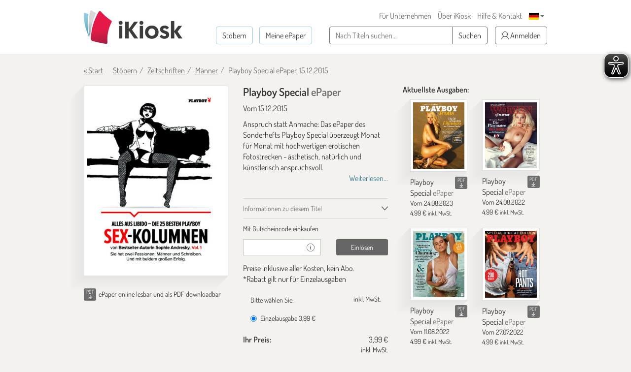

--- FILE ---
content_type: text/html; charset=utf-8
request_url: https://www.google.com/recaptcha/api2/anchor?ar=1&k=6LdletwUAAAAADRmMXMNI1O57k4ngOqGg_8Ayjcz&co=aHR0cHM6Ly93d3cuaWtpb3NrLmRlOjQ0Mw..&hl=en&v=naPR4A6FAh-yZLuCX253WaZq&size=invisible&anchor-ms=20000&execute-ms=15000&cb=or2lc16ugbyr
body_size: 45023
content:
<!DOCTYPE HTML><html dir="ltr" lang="en"><head><meta http-equiv="Content-Type" content="text/html; charset=UTF-8">
<meta http-equiv="X-UA-Compatible" content="IE=edge">
<title>reCAPTCHA</title>
<style type="text/css">
/* cyrillic-ext */
@font-face {
  font-family: 'Roboto';
  font-style: normal;
  font-weight: 400;
  src: url(//fonts.gstatic.com/s/roboto/v18/KFOmCnqEu92Fr1Mu72xKKTU1Kvnz.woff2) format('woff2');
  unicode-range: U+0460-052F, U+1C80-1C8A, U+20B4, U+2DE0-2DFF, U+A640-A69F, U+FE2E-FE2F;
}
/* cyrillic */
@font-face {
  font-family: 'Roboto';
  font-style: normal;
  font-weight: 400;
  src: url(//fonts.gstatic.com/s/roboto/v18/KFOmCnqEu92Fr1Mu5mxKKTU1Kvnz.woff2) format('woff2');
  unicode-range: U+0301, U+0400-045F, U+0490-0491, U+04B0-04B1, U+2116;
}
/* greek-ext */
@font-face {
  font-family: 'Roboto';
  font-style: normal;
  font-weight: 400;
  src: url(//fonts.gstatic.com/s/roboto/v18/KFOmCnqEu92Fr1Mu7mxKKTU1Kvnz.woff2) format('woff2');
  unicode-range: U+1F00-1FFF;
}
/* greek */
@font-face {
  font-family: 'Roboto';
  font-style: normal;
  font-weight: 400;
  src: url(//fonts.gstatic.com/s/roboto/v18/KFOmCnqEu92Fr1Mu4WxKKTU1Kvnz.woff2) format('woff2');
  unicode-range: U+0370-0377, U+037A-037F, U+0384-038A, U+038C, U+038E-03A1, U+03A3-03FF;
}
/* vietnamese */
@font-face {
  font-family: 'Roboto';
  font-style: normal;
  font-weight: 400;
  src: url(//fonts.gstatic.com/s/roboto/v18/KFOmCnqEu92Fr1Mu7WxKKTU1Kvnz.woff2) format('woff2');
  unicode-range: U+0102-0103, U+0110-0111, U+0128-0129, U+0168-0169, U+01A0-01A1, U+01AF-01B0, U+0300-0301, U+0303-0304, U+0308-0309, U+0323, U+0329, U+1EA0-1EF9, U+20AB;
}
/* latin-ext */
@font-face {
  font-family: 'Roboto';
  font-style: normal;
  font-weight: 400;
  src: url(//fonts.gstatic.com/s/roboto/v18/KFOmCnqEu92Fr1Mu7GxKKTU1Kvnz.woff2) format('woff2');
  unicode-range: U+0100-02BA, U+02BD-02C5, U+02C7-02CC, U+02CE-02D7, U+02DD-02FF, U+0304, U+0308, U+0329, U+1D00-1DBF, U+1E00-1E9F, U+1EF2-1EFF, U+2020, U+20A0-20AB, U+20AD-20C0, U+2113, U+2C60-2C7F, U+A720-A7FF;
}
/* latin */
@font-face {
  font-family: 'Roboto';
  font-style: normal;
  font-weight: 400;
  src: url(//fonts.gstatic.com/s/roboto/v18/KFOmCnqEu92Fr1Mu4mxKKTU1Kg.woff2) format('woff2');
  unicode-range: U+0000-00FF, U+0131, U+0152-0153, U+02BB-02BC, U+02C6, U+02DA, U+02DC, U+0304, U+0308, U+0329, U+2000-206F, U+20AC, U+2122, U+2191, U+2193, U+2212, U+2215, U+FEFF, U+FFFD;
}
/* cyrillic-ext */
@font-face {
  font-family: 'Roboto';
  font-style: normal;
  font-weight: 500;
  src: url(//fonts.gstatic.com/s/roboto/v18/KFOlCnqEu92Fr1MmEU9fCRc4AMP6lbBP.woff2) format('woff2');
  unicode-range: U+0460-052F, U+1C80-1C8A, U+20B4, U+2DE0-2DFF, U+A640-A69F, U+FE2E-FE2F;
}
/* cyrillic */
@font-face {
  font-family: 'Roboto';
  font-style: normal;
  font-weight: 500;
  src: url(//fonts.gstatic.com/s/roboto/v18/KFOlCnqEu92Fr1MmEU9fABc4AMP6lbBP.woff2) format('woff2');
  unicode-range: U+0301, U+0400-045F, U+0490-0491, U+04B0-04B1, U+2116;
}
/* greek-ext */
@font-face {
  font-family: 'Roboto';
  font-style: normal;
  font-weight: 500;
  src: url(//fonts.gstatic.com/s/roboto/v18/KFOlCnqEu92Fr1MmEU9fCBc4AMP6lbBP.woff2) format('woff2');
  unicode-range: U+1F00-1FFF;
}
/* greek */
@font-face {
  font-family: 'Roboto';
  font-style: normal;
  font-weight: 500;
  src: url(//fonts.gstatic.com/s/roboto/v18/KFOlCnqEu92Fr1MmEU9fBxc4AMP6lbBP.woff2) format('woff2');
  unicode-range: U+0370-0377, U+037A-037F, U+0384-038A, U+038C, U+038E-03A1, U+03A3-03FF;
}
/* vietnamese */
@font-face {
  font-family: 'Roboto';
  font-style: normal;
  font-weight: 500;
  src: url(//fonts.gstatic.com/s/roboto/v18/KFOlCnqEu92Fr1MmEU9fCxc4AMP6lbBP.woff2) format('woff2');
  unicode-range: U+0102-0103, U+0110-0111, U+0128-0129, U+0168-0169, U+01A0-01A1, U+01AF-01B0, U+0300-0301, U+0303-0304, U+0308-0309, U+0323, U+0329, U+1EA0-1EF9, U+20AB;
}
/* latin-ext */
@font-face {
  font-family: 'Roboto';
  font-style: normal;
  font-weight: 500;
  src: url(//fonts.gstatic.com/s/roboto/v18/KFOlCnqEu92Fr1MmEU9fChc4AMP6lbBP.woff2) format('woff2');
  unicode-range: U+0100-02BA, U+02BD-02C5, U+02C7-02CC, U+02CE-02D7, U+02DD-02FF, U+0304, U+0308, U+0329, U+1D00-1DBF, U+1E00-1E9F, U+1EF2-1EFF, U+2020, U+20A0-20AB, U+20AD-20C0, U+2113, U+2C60-2C7F, U+A720-A7FF;
}
/* latin */
@font-face {
  font-family: 'Roboto';
  font-style: normal;
  font-weight: 500;
  src: url(//fonts.gstatic.com/s/roboto/v18/KFOlCnqEu92Fr1MmEU9fBBc4AMP6lQ.woff2) format('woff2');
  unicode-range: U+0000-00FF, U+0131, U+0152-0153, U+02BB-02BC, U+02C6, U+02DA, U+02DC, U+0304, U+0308, U+0329, U+2000-206F, U+20AC, U+2122, U+2191, U+2193, U+2212, U+2215, U+FEFF, U+FFFD;
}
/* cyrillic-ext */
@font-face {
  font-family: 'Roboto';
  font-style: normal;
  font-weight: 900;
  src: url(//fonts.gstatic.com/s/roboto/v18/KFOlCnqEu92Fr1MmYUtfCRc4AMP6lbBP.woff2) format('woff2');
  unicode-range: U+0460-052F, U+1C80-1C8A, U+20B4, U+2DE0-2DFF, U+A640-A69F, U+FE2E-FE2F;
}
/* cyrillic */
@font-face {
  font-family: 'Roboto';
  font-style: normal;
  font-weight: 900;
  src: url(//fonts.gstatic.com/s/roboto/v18/KFOlCnqEu92Fr1MmYUtfABc4AMP6lbBP.woff2) format('woff2');
  unicode-range: U+0301, U+0400-045F, U+0490-0491, U+04B0-04B1, U+2116;
}
/* greek-ext */
@font-face {
  font-family: 'Roboto';
  font-style: normal;
  font-weight: 900;
  src: url(//fonts.gstatic.com/s/roboto/v18/KFOlCnqEu92Fr1MmYUtfCBc4AMP6lbBP.woff2) format('woff2');
  unicode-range: U+1F00-1FFF;
}
/* greek */
@font-face {
  font-family: 'Roboto';
  font-style: normal;
  font-weight: 900;
  src: url(//fonts.gstatic.com/s/roboto/v18/KFOlCnqEu92Fr1MmYUtfBxc4AMP6lbBP.woff2) format('woff2');
  unicode-range: U+0370-0377, U+037A-037F, U+0384-038A, U+038C, U+038E-03A1, U+03A3-03FF;
}
/* vietnamese */
@font-face {
  font-family: 'Roboto';
  font-style: normal;
  font-weight: 900;
  src: url(//fonts.gstatic.com/s/roboto/v18/KFOlCnqEu92Fr1MmYUtfCxc4AMP6lbBP.woff2) format('woff2');
  unicode-range: U+0102-0103, U+0110-0111, U+0128-0129, U+0168-0169, U+01A0-01A1, U+01AF-01B0, U+0300-0301, U+0303-0304, U+0308-0309, U+0323, U+0329, U+1EA0-1EF9, U+20AB;
}
/* latin-ext */
@font-face {
  font-family: 'Roboto';
  font-style: normal;
  font-weight: 900;
  src: url(//fonts.gstatic.com/s/roboto/v18/KFOlCnqEu92Fr1MmYUtfChc4AMP6lbBP.woff2) format('woff2');
  unicode-range: U+0100-02BA, U+02BD-02C5, U+02C7-02CC, U+02CE-02D7, U+02DD-02FF, U+0304, U+0308, U+0329, U+1D00-1DBF, U+1E00-1E9F, U+1EF2-1EFF, U+2020, U+20A0-20AB, U+20AD-20C0, U+2113, U+2C60-2C7F, U+A720-A7FF;
}
/* latin */
@font-face {
  font-family: 'Roboto';
  font-style: normal;
  font-weight: 900;
  src: url(//fonts.gstatic.com/s/roboto/v18/KFOlCnqEu92Fr1MmYUtfBBc4AMP6lQ.woff2) format('woff2');
  unicode-range: U+0000-00FF, U+0131, U+0152-0153, U+02BB-02BC, U+02C6, U+02DA, U+02DC, U+0304, U+0308, U+0329, U+2000-206F, U+20AC, U+2122, U+2191, U+2193, U+2212, U+2215, U+FEFF, U+FFFD;
}

</style>
<link rel="stylesheet" type="text/css" href="https://www.gstatic.com/recaptcha/releases/naPR4A6FAh-yZLuCX253WaZq/styles__ltr.css">
<script nonce="tfTqStmUpQNYeXFYzqMkRQ" type="text/javascript">window['__recaptcha_api'] = 'https://www.google.com/recaptcha/api2/';</script>
<script type="text/javascript" src="https://www.gstatic.com/recaptcha/releases/naPR4A6FAh-yZLuCX253WaZq/recaptcha__en.js" nonce="tfTqStmUpQNYeXFYzqMkRQ">
      
    </script></head>
<body><div id="rc-anchor-alert" class="rc-anchor-alert"></div>
<input type="hidden" id="recaptcha-token" value="[base64]">
<script type="text/javascript" nonce="tfTqStmUpQNYeXFYzqMkRQ">
      recaptcha.anchor.Main.init("[\x22ainput\x22,[\x22bgdata\x22,\x22\x22,\[base64]/[base64]/UC5qKyJ+IjoiRToiKStELm1lc3NhZ2UrIjoiK0Quc3RhY2spLnNsaWNlKDAsMjA0OCl9LGx0PWZ1bmN0aW9uKEQsUCl7UC5GLmxlbmd0aD4xMDQ/[base64]/dltQKytdPUY6KEY8MjA0OD92W1ArK109Rj4+NnwxOTI6KChGJjY0NTEyKT09NTUyOTYmJkUrMTxELmxlbmd0aCYmKEQuY2hhckNvZGVBdChFKzEpJjY0NTEyKT09NTYzMjA/[base64]/[base64]/MjU1OlA/NToyKSlyZXR1cm4gZmFsc2U7cmV0dXJuIEYuST0oTSg0NTAsKEQ9KEYuc1k9RSxaKFA/[base64]/[base64]/[base64]/bmV3IGxbSF0oR1swXSk6bj09Mj9uZXcgbFtIXShHWzBdLEdbMV0pOm49PTM/bmV3IGxbSF0oR1swXSxHWzFdLEdbMl0pOm49PTQ/[base64]/[base64]/[base64]/[base64]/[base64]\x22,\[base64]\\u003d\\u003d\x22,\x22w5pDAF9cHsOsNcKRDC9pM3DDpXXCvB4Ow4vDssKlwrNIZDrCm1hjBMKJw4rCkiLCv3bCi8K9bsKiwpAfAMKnHnJLw6xaOsObJyRkwq3DsU8KYGh/w5vDvkICwqglw60uakICacKxw6Vtw7xWTcKjw5A1KMKdO8KHKArDpMOmeQNHw7fCncOtRDsePT/DjcOzw7pdMSw1w64QwrbDjsKFZcOgw6sEw7HDl1fDqcK5woLDqcObYMOZUMOGw7jDmsKtcMKrdMKmwqXDqCDDqFjCrVJbNznDucORwr/DkCrCvsOxwpxCw6XCs0wew5TDthkhcMK2R2LDuU7Dqz3Dmh/ClcK6w7kbQ8K1acOYE8K1M8OPwpXCksKbw6Fuw4h1w412Tm3DtXzDhsKHQcOmw5kEw53DnU7Dg8O8EnE5NcOKK8K8L3zCsMOPFwAfOsObwqROHEbDqElHwogga8K+AnQ3w4/DoFHDlsO1wqRSD8OZwpPCqGkCw6RoTsOxJSbCgFXDqXUVZQrCnsOAw7PDqy4ca0cQIcKHwpk7wqtMw5/[base64]/Dvh/DpHPCm1QgScOuw4M/wqlHwrJDYEfCusORVmchN8KfTG4gwqATGnjCpcKywr85U8OTwpAEwq/[base64]/[base64]/[base64]/CoTbCucKPBAQ6DFTCo8KOfS4iN2RaF8K0w57Clz/CrSLDoT4hwolmwpXDjgTDjhVieMKxw5TDklnDmcKKGW7ClR1Tw6vDmcKCwpQ6wqAya8K8wo/DrsOIeVJxdW7Csjsbw486wp5EQsKKw6vDt8KLw6U8w6pzAgxKFF/DkMKwfhbDq8OsAsKaCDTCkcONwpbDv8OOFsO5wp8Ffz4Vwq3DlcO7X1LCucKrw6fDkMOqwqZNbMK/blt2PWheUcOiSsOKNMONBz3CuBrDpcOjw74aeifDkMONw6PDuDhvZsODwr9jw69Lw7E9wpzCkHsTGTvDi1PDssOHWMOPwr52worCusOnwpPDlcOKK31vZFDDiUMrwq7DpCkgB8OTRsK3w6PDlsKiwr/[base64]/[base64]/CgRIdwpxGw7AuwqnCvyAjw65TBcOVTSl8eB3Dn8ONagvCiMOVwp5Lw5Z7w7/CrcKjwqVqKsOEw4IZeTXDmcKXw6kwwrMLWsOmwqp1EcKMwrTChDzDrG/CqMOBwohGankywrhdXsK7WlIwwpxUMsO8wojChExlPcKcZ8KResKDOsOaPgjDugTDisKhWMKvCQVOw7hgBg3DpcKrwrwSXsKbPsKPw4jDog/Cj0jDtxhsJsKUHMKkwp/DqFjCs3VvUwjCnx81w41mw5tKw5jCpk/DmsOjJWPDtMOZwogbBsKpwoDCpzXCvMKdw6YQwo5xAsK5KMOSJsKlZsKUHcOzXhfCrlTCocOIw77DuwrCqCExw6oiGXfDs8Knw5zDhcOeVRbDs0DCncO1w4PCnDU0a8KqwqIKw5jDhwLCtcKDwpk8wpkJWV/[base64]/P8OUNE5KwoLDnDvCmjLDlwXCr0bCisK9PMOKX3I+GmJMNMOcw7BAw4hHUsKnwqPDhkkjHT0bw7PCjC4qRC7CmwwZwqjCnzsVEsKkS8Kqwp3DmG5FwoQWw7XCpMO3wqDCgTtKwop7w608wpDDsSx0w6w3PycIwo46K8OJw4bCugAgw6kDe8O/woPCrsKwwoXCv14hEycNSw/DhcOnIBzDsDg5ZsOaFcKZwrh2w6fCicOEAB9zYsK9fcOQTsK1w4gSwrfDi8OmOMOpccOaw5Y9VgA3w6sAwpU3YgNbQ1rCisKuNGvCi8KAw47CuxbDl8O4wpLDnj8/bTARw43DvcOXG0kIw592LCQHCATDmD0cwpfCisOWEkd9Z20Nw6zCiQrCiBDCo8KFw5HDoiZhw4dIw7IRNMOFw6bDt1FFwocEKGdMw50JM8OHJBbDgSYhw78Tw57CsE54FTFawrIoFcOSAmJXc8OKZcKSZWtyw7/[base64]/DkcKfNcOtw67DtcOIw4LDt8Kpw5DDpGkTelhhMsOxXnXDlAjCvAYRfkAXasOww6PDisKBY8K4w5sxLcK/RcK6wrYmw5UERMKHwpoGwqLCkQcqX1cywofCn0rDncK7PXPChMKuwoY5wovDtSTDgB05wpIJBsK1wqEgwp0IIW/Ci8Kpw4IowqfCrijCqmx+NlfDs8OABysiwosOwqp2cxjDqBXDgsK1w7A4w5/DrWkRw4YiwopiElnCicOZwoUWwr1Lw5cLw5kSw6FCwrVHXAkYw5zCvkfCqMOewr3DvGl7Q8Knw5TDh8KhB1oLCxrCo8K1XwPCpcOeR8O2wpPChx5BBMKmwqACC8O6w4RHfsOQEcKxGTBAwonDj8Klwo7Ci3xywqJ5wr/CuwPDnsK4Q2Bpw7Fxw6J1DyjCpsOEWFfCrRsqwppAw54DQcOSbgcKwo7CgcKeNsK5w6FFw45pXRwvUWXDpXs6JMOpPC7DqcOIbMKtRFYIcsOnD8Ofw6LDgT/DnMOnwqRxwpV1eXQCwrDCgCdoTMOFwphkwpXCpcK7Umkhw7DCrxA8wq/[base64]/DlEklX8O/[base64]/CqiRUwoPCisKKT0deb8OgOsOJQmrDlMKIGDYzw5Q6IMKiaMKrNE1ENsO/w6nDh1duwpA8wqTCk3LCghbCix01ZGzCvcOHwr/Cp8KwWXnCnsORbTArAVoLw4nCrcKKQ8KrExDCgMOkXyt/XgIpw58QbcKgwrvChcO7wqdZX8OYFHcNwovCoz5cUsKfw6jCnBMITzRuw5vDo8OEDsOJw7rCoBZZFsKeAHDDiE/CtmJAw64mO8OnW8Oqw4XDozvDpnUFF8ORwoxAYMOjw4zDusKIw6RBDmERwqTCvsORfCBJV3vCrQkbS8OkR8KaK3N7w7/[base64]/ChnXDvl/[base64]/wrfCl2TDrsKww7Qyw4kxwpAlwoXCpg0ofcKhbX8hIsKyw6ItPBcFwoDCtRrCiScTw5HDm1LDu13CuU4Hw6c7wr/CoGhUMmbDoWPChMKHw5Rvw6I2MMK0w4/DunLDvMOdwopSw5fDiMOGw4PCnyfDtsKkw74FF8OxbDDCnsKTw4d7TkZww4UecMOwwp3CrSbDq8Ocw7/Cnx3CoMOcU3fDsG3Clz/CsjRjP8KXRMK6YMKQDcK0w5hpbsK5T0x7wp9SIsKbw4HDihkEBGJ/bHQMw4vCusKRw6QpasODOQsyURZ/LMK7PggBdw5QKw1QwpU4GcO2w7AlworCtMOIwqpzRDlXGsOQw4RdworDn8OxB8OWG8Okw7fCoMKaO3AgwoLCpMOIC8K9acK4wpHCg8Oew6BvTi4ba8OzVQxRP0UOwr/CvsKqK2ZnVyBDCsKLwqljw6FPw7M2wpsBw6zClk4oOMOmw58afMORwrDDnCofw4PDh2rCk8K6dFjCkMOvUx4yw4Vcw7wlw4JrY8KTQsKkB1/[base64]/DtDLDu8OoCnnClwnDmcKuwodtLcOzBklFwqdMwpDDnsKqw41vNi82w7nCvsKfIsOMwrfDtsO2w7pKwr0VLEZiDgXDjsKIXkrDp8OlwqzCqGXDuBPCiMOoAcKnw5REwoXCjmp5HVsLw67Cjy/Dm8Ouw5/ClnIqwpk9w7wATsOxwpXCtsO+JsKhwrVUw65hw7YjbGVcICHCvlHDs0jDhMK/MMKKHDQgw6t0csODQBJXw47Cv8KfYEbCt8KOB09uZMKyX8OQH3XDjE5Lw6R/HVrDsSg2S3TCvsK+PsOhw6LDpQhzw5MFwoIJwp3Dl2ANwqbDusK4w6d3wo3CsMKuwrUyfsO6wqrDgDciZMKeEsOrAgMWw4xtez3Dh8KWc8KRw7M5QMKhfXvDo2DCqMKUwo/CusO6wpdPJMKwf8Kqwo3CsMK2w4Vlw5HDgDbCqsK+wo8QVzlvFhYVwqvCoMKHTcOiYsKvIW3Cr3/CoMKMw5dWwowWUMKvTC8xwrrCkcKrUit0UQ/DlsOINEHChH1pb8OWJMKvR1o9worDh8Oswo3DhBJfacO2w6nDncKaw7ESw4M3w4RwwqPDqMOIccOKAcOEw6E4woEoA8KfJHR0wovChWYuwqPCoBwfw6zDkn7CngpPw57CoMKiwrBPGXDDn8OYwqFYFcOSW8KhwpAnEMOsCWN/WHDDl8KTesO4GMKpKgB7VsK8A8KeXBdWFAfCt8OZw557HcOBalpLT3Rrwr/Cq8O1TDjDhg/Du3LDhB/CnsK8w5c7LsOWwrzCuDXCmsOcVgnDvWIsXBRoR8KkcMKnQTvDvwkCw7sZVQ7DjsKZw6zCpsK9DwAew5nDn0FmFinCgMKYwr7Cp8OZw4jDmsOWw7nDtcO8w4ZWS2LDqsKcMUF5VcOPw48fwr/[base64]/DlirCiVFjLMKdwroqLMOpwqopwoXDuRbCu0YpwonCgsOtw5DCrMKJKsOtwp3DpMKHwppKb8KOWj9Zw43Ct8Ouw6zCrVsYWzEfNMOqL0bCr8OQSn7Dg8Kcw5fDkMKEw4jCo8O3QcOTw6jDnsOhMsKsYMKqw5ArHFfDuz4RWsKnwqTDqsKOQMKAdcOXw60iLB/[base64]/[base64]/dWjDgw3CsFxzS1AnwqzDuEfCvsOKKjfCuMKHQ8KATsKAVH3Cl8KGwpbDrcKOLwDCj3zDnkQ4w6DCocKmw7LClMKxwqJZXyjCl8Klw7JRCMOLw7/DoybDjMOFwpzDoGZwEMOWwq1tB8K6w5PCklxwS1fCplhjw4rDvMK2wo9cQmjDiRR0w5jDoC4DDR3DiEVuEMO1wrd4UsO6MjYuw5PClsO3wqTDpsK8w7jDpXTDssOPwqvDj2HDn8Ogw4/CoMKQw4djPDHDrsK1w7nDrMOnLA47AzDCi8Ohw4leX8K3YsK6w5BoYcKLw7FJwrTChsOjw7rDr8KdwpnCg1LDlyvCkwPCn8OeDMOKdsO8U8KuwqfDv8OOc1nDs3A0wqUOwrgIw5TChsKYwqZxwpbChF0OWncPwoY3w63DkgvCiW1mw7/CkBZ1A3DDu1l6wpbCkB7DmsObQU5EM8O3w7PCs8KTw7IAPMKmwrfCjTnCnSbDpngbw5pvdXoFw4FPwpQGw7IVOMKIcxfClMOXAifDrm3DrzzDm8KGRDodw6DCnsOSeBTDkcKmSsKfw6EOY8O+wr4/bEkgUlQjw5LCnMOzYcO6w67Dk8O0IsOewqgVcMOAUX3DvlHDjm3Dn8Kbwo7CgVcpwodHSsOBC8KDS8KrFsO2AC7DgcOIw5Uhc0rCsAxMw5vDkyxtw50Yfn1uwq0mw5dcwq3CvMOZSMO3CzApwqkLDsKPw53DhcO5MTvCh2MhwqUYw5HDo8KcFi3DrsK6L3XDr8Krwp/CqcOiw7jCtcKmUsORdFbDkMKUBMOjwo45TUXDl8OuwqUzeMK1wqXDvhgUZMO7dMKkwp3CicKUDDjCrsK1HsKGw6DDnhfCvkfDsMOPIDEZwr7DrsKLZy01w6RNwqE6T8O/[base64]/DuMKPSRnDvMK2VsOFw40uVE4LNMKMw4lwY8KowovCvi7DlcOMSzPDjlTDjsK3FMKgw5LDp8Kqwo88w4sew4sIw7wVwofDp1VPw73DpsO5bXl/[base64]/CtsOawoXCqBQ7wpgQwr7DtGDDrg1uMzhpLMOWw4XDt8O9JsKOasKrb8OedQAAXhxhDsKywrlYZyjDt8KTwovCuXotw6rCrEtAdMKsXXPDssKdw4HDpcK8Vg97HsKPcEvCqSYdw7nCtcKdAMOrw5TDlyXCtEzDr3XDiQfCtMOgw5/DpMKgw58lwq/Dq1LCjcKaEwN/w5ErwqPDmcOWwojCqcOSw5ZmwrTDlsKHC1HDuUPCtFI8N8OeWcOWOVF8PSTDvnMcw7MUwoLDtngMwqAXw7c9A1fDksO1woTCicOKd8K/CsOYIQLDng/ClBTCkMKpACfDgMKcVRk/[base64]/wq09w43DgsOjVMKpVsKdwrx9dBnDiz9IZcOCwpJNw6vDtsKwacKwwobDhBptZ3vDnMKvw7DCmj3Du8ObOMOAB8OdHi/CrMO/w53DtMOswr7Cs8KhIijDhwlKwqA0QsK9MMOKSiXCsHcgfzhXwoHDjHpdXiRvI8OzH8Kaw7sxw4N8PcKOPmPCjE/DkMKEElXDgDhPIcKpwqDCs2jDl8Kpw4tJeifDlcOOwqrDmgMxw7jDrgPDh8O+w5PDqz3ChQ7CgcKPw50rXMOXPMKpw4hZa2jCj3EEYsOfwp4NwoXClGDDiRPCuMOJwo7DlUjDt8KIw7vDrcKnYVNhL8Oewr/Cm8OrcmDDtGvCn8K3WV3Cl8K4CcO/woPDsyDDm8Okw57DoClYw6ZZw6DCo8OXwrTCpUd+UhDCh3vDi8KoKsKKHRdhEA4SXMOswo9ZwpnCt2Upw6ttwpxXPnImw4kEFVjCuX7Dp0N6wo0FwqPCv8KHUcOgFCJGw6XClsO0AV9JwoQMwqtyXwHDmcOjw7csGcOnwqvDhhpkF8OKw6/[base64]/wq3DtsKvdj7CvcKrXcK7wqbClTZ7AcO4w6bCgsK/wrnCkn/CicO3MAReTsOqPsKId3FHUMOseQHCoMKDLlsdw4MnXkVVwo7ChsOJwp7DncO8RwltwpcnwpAdw7XDsy4lwp4vwrXChsO7W8K1w7TCqVrCv8KBZAUEWMKow5DDg1BIZj3DsH/DsWFuwqHDgcK3SDnDkD5hJ8OawqHDmk/DsMOAwrtdwr4BCnIsOVxPw5DCnMK3wrQcB2rDuzfDqMOCw5TCgAXDmsO+DRrDr8KGZsOeS8Kuw7/ClyzClcOKw4nCnx7CmMOXwoPDmcKEw5Fjw690QcOdRnLDn8KEwp7Ckz/Do8Osw43DhwpHFsOaw7TDlynCqUPCi8K1UWzDphnCm8O6QHPDhXsxWcOHwq/DhgoRcS7CrsKHw4QGDU8Qwp7Di0TDoUNsLFhow4zCoTE8R1NuMA7DowN2w6rDmX/DhRrDpsK4wrnDoHQFwq1SMcO2w47DpcKFwqjDlF0rwq1fw5/CmcK5EHQZwqjDq8O6wqfClUbCpMOjDSw6wr8kRyM/w6fDpEw5w7xCwogkf8K7aHgIwrdSdMO/w7QUcMKOwrXDk8OhwqdFw7PCtMOPYsK6w5rDqMONIcO/ccKRw4YNwrzDhyNuS1TCjzdUMDLDr8Kyw4LDt8Oowp/CscOjwobCmFBjwqbDtMKIw73CrxpDNcO4IjcSVjzDgSrDi0zCrsKodcO4SAccLMOHw5xNdcKILMKvwpI7HMK9wrHDpcK6woZ+a3Q+UlU7wonDohEHWcKgVlHDr8OkHlbDlQ3Co8Ovw7YDw6nDk8OpwokqbsOAw4E+wpPCnGTCtcKGwoI/RsKYaD7DisOjci9zwpFFe2XDpsKFw5bDocKPw7VdRcO9GD4lw7wXwpVqw4TDrDwEN8OewojDusO6w4PCvsKWwo/Ct1srwrjCq8Oxw7Z/I8KXwqBTw6jCsVzCt8K9wrTCqlUtw5tAwr/CsCzCucK/w6JKKcOjwqHDnsOFdyfCowNbwpLCkG1Ge8Oswr80fxbDocKxWEjCtMOZSsK5LcOOAcKKPSnCusOpw5PDjMK/w7rCj3Nzw7Y/[base64]/Dp8KewroFIw/DpE3Dj8OOL1/[base64]/[base64]/N8ONV8KvM8KoworCgRgrV8OCX38qwqXCvB3CvcKqwoLCpAPCuB0Zw6piwpfDvl1Zw4PCtsKTw6rDpmnDnynDryzCkBJHw63DgRcXasO3BDXDsMOJX8Kfw5PCr2kOV8KeZUjCi0TDoDQew64zw6nCkQPChQ3DkxDDnURjdsK3CsKvDsK/QmDDiMKqwodpw5DDgMO9wp7CvcOtwrXCgcOqwrjCosOiw4cIMAp0TnvCu8KQETkswrsnw6wOwpPCkQ3ChMOEIXHCgQzCjU/Ctld+TgnDqw93VD8UwocHw7c+cQvDhcK3w63DuMK2TUwtw54GGsKTw5URwr5gf8O9w4HChChnw4VFwonCoS42w7cswpHDq2rCjGfClsOKw7fCvcKaNsO3wq/DjHM4w6gfwo1+w45gacOGwoV/O0pUKzvDi2vCmcOow6bCojLDpcKKBAjDhcKgw4LCosKQw4bCosK3w7Y7wo46wp5TbRBfw51xwrhKwr/CvwnCj3xqAyV2wrzDuAhsw7TDgsOfw5DDnSEFLsK1w6kDw67DpsOadMOcKCrCkz3CtkzCujE1w7J4wqHDkhhCfsKtWcKlesKHw4p9N3xnARrDkcOVZjk3w4fCjgfCiELCocKNHMOtw4hww5l5wot4woPCoRPDmyJwVEUQVHfDgh3DogHCoApUEcKSwrNPwr/Dh3/[base64]/[base64]/CgFV3KcOSwoAZS0/Dm8Kdwop9w6t8E8KpKsKGPAl/wplOw6Z8wroIw4l5w4AxwrbDg8KDEMOmVcObwox/ZsKgWcKmwrxswqvChcKOw73Dr3rDq8KgYhRAKsK3wpHDu8O/HMO6wonCuxkCw6EIw6NowofCpWnDhcKUbMO3Q8KOXsODC8O2BsO4w6DDsGzDu8KLw4nCn0fCq2rCpjHCnlfDlMOOwo9pJcOgMMOAAcKCw41jw7towrMxw6xxw7ABwoIJJnxjD8KcwpASw57CqBc/[base64]/DjnPDvcOPw6fDpyoiwq7DjFvCggPCqcKfGcOKWcKSwozCpsO5TcKZwpnCi8KpLcOFw50Nwp9sMMK1C8KRBMO5w7MwQEHChcOfw4zDhHpLJUbChcOMQ8O+w5kmGMKcw5/[base64]/Clhocw7jCvMOzwrNsw57Crl1hDMO1bsKFCHYOw7Vyw5vDl8OUeMOwwqAiwoMfPcOhw7U/byx6BsKkJ8K4w5TDi8OQdcKEYCXCj39vIH4HZEh6wrjCs8KlTMKVZMO+w7DDkRrCuG3CqDBtwolVw4jDnDwaFUI/W8O+bkZmw6rClADDrMOyw58Jw47CncKxw6fCtcK+w40/wr/Cilh3w4fCo8K+wrPCjcO0w6/CqD4JwqYtw6jDtMOxw4zCimPCocKDw7NAS39AMgfCsnlofAnCqkfDtglOWMK7wrHDmk7Di0NeGMK9woNLKMKNQSHCvsKUwrQuDsOjPlLDssOQwo/DucO/wqTCug3CgGs4RFEkw7zDk8OGRMKWSXBBdMO8w6VZw4PDtMO/[base64]/wrsSFsOWIXduw7vDosK/w7BNwpkPw4pyJsOOwobCscOiE8OIdEtqwqvCiMOzw7HDmhrDjUTDnsOdRMKSBy4hw7LDlsOOwoM+LFdOwpzDnkPCtMOaXcKPwo1ueU/DknjCmHwQwpNMBUxuw4hTwqXDk8KRBkzClXDCp8ONTgXCmAfDgcOhwq9RwqPDmMOGD3zDgWUrEA/Di8O6w6jDisKJwpYZXMK5Y8K5wo87CxgQIsORwrYowoVILUhnHTxMIMOawow5IAdXWivCvsO+DsK/wrjCi2vCvcK0bD/DrjLCjnQEe8Kww4FQw4fCscK2w59Vw6xPw4QWO2g7C08QN1vCnsKIbcOVegw5S8OYw7o6TcOdwrlhdcKoISBUwqUYBcOhwqfCqcOpZD8jwolpw4/CpQjDuMKmw5s9DwDCvMOgw6rCkQ43FsOIwpbCjX7Di8KFwop5wpFDZ03CqsOqwo/DtCHDh8OCTsOlSlRtw7PDu2I+fjRDwr0Fw57DlMOxwo/CvsK5wpbDslbDhsKyw5owwp4Fw4VyQcKPw4nCoh/Cs1TCnkBzPcKRasKzCnpiwp89dsKbwq8twpxRU8K9w4IcwrpLW8Okw6lWLcO3HcOSw6YTwpQUOcOYwoRKaApWVVxdw64dBBDDg2hhw7rDpmvDmMOBdT3CksOXwobDksOuw4cdwpBofhwBOC9rD8K3w6Mda0wCwp1cScKxwrTDksOtah/Dg8K/w60CDT/CsgIZw4l9wr1iPsKYwobCjjYOYcOtw5YzwpjDuSDCksOWNcK+E8OYL3rDkzrCgsO+w5zCnEkuWsOww6zCmMO4DlvDg8O/wrcpwoDDnMO4PMOmw77CnsKBwpDCjsOqw7rCl8OnV8O+w7HDgCpINFTCnsKTw5vDtcKTITsid8KLIUJlwp0sw6PDmsO0wq7Cr3PCi3MVw5BPK8OOeMK0XsKDwq4pw6vDv2cYw4xqw5vCk8KNw4kZw4pjwojDuMKyRClRwqduM8OrZ8KpJ8O5fBDCi1E/f8OXwrnCo8OdwpsjwooDwp5nwrJuwqM4SVfDkTB8TSDCocO+w443C8Oiwp4Vw6fCqynCvTN9w7/CscKmwpc6w5RcAsKWwo8lLRdICcKPSQ/[base64]/DlUDCt8OjJB7CgsK9FsKhwo3Cjlcna8K6MMKbVsK1CMODw5rCsUnCtsKiV1cpw6tDK8OPD3MzCMKRJcO7w6bDicKVw4HChMOiUsODbShjwrvClMKNw4xzw4XDvmzCisO8w4HCqVfCtA/DqlN3w6HCmmNPw7TCoDrDmm5gwonDulDDjMOQCQXCgMO3w7ZOdMK1IkU1BsK9w5Njw5PDtMKCw4bClBlfccOhw4/DoMKZwrlewosvW8KVaEjDojPDr8KFwpHCosKUwo1awqTDjFrCkgDDmcKGw7BrHW9sJVPCli3Cti3CjsO6wqDDj8OqXcK9dsOFwr8xLcKtw5Jtw6tzwrFQwphbeMOkwp/CiWLCqsKfZzQpfsKzw5XDmDF2w4BoccKNQcOLcxrDgmNIJmXCjBhZwpQES8K4IsKdw4bDiC7CviTDgMO4bMKxwpLDpjzCtH3Ds2/DuBwZF8KcwpDDny0vwrgcwr/CoWZ2O1oMRSsxworDkgLDpcOkCU3CucKbHhJZwr06wqZ/woB9wpbCslwNwqHDixzCj8ODAXbCrgg/wp3CphAjF3TCpSUuYsOWSmLCgXMNw77DtsKMwrY3c0TCs2QQG8KKRMOqwpbDti/CpXjDt8OMXMKOw6zCuMO+w6ZjQVzDk8K0S8Oiw4hTAsKewohjw63DmMKiHMKfwoYCw587PMOoZF/DsMOpwpN0wo/Cr8KOw7nChMOXOSTCncKCETTDpmPCsXLDl8KBw7EyOcO2Vlocdi97ZH9ow4PDohw8w7HCqUHDocOlw5xBw5zCsi0iBS/Cu2QBHxDDtWkew4QaCDLCo8OjwpTCtCoKw49lw6XCh8K9wojCqXPCjsODwrwNwpbDucOmNsOAJk5Tw4g2RsOgZ8K6HQIbWsOnwojCjT/DrGx4w6IQI8Klw6XDrcOmw4J6G8Oaw4fCjwHCoFQ+AGEZw7okByfCicO+wqJsCh5+UmNcwpt6w749D8KKHmxQwqAmwrhnfRDCv8OMwpNzwofDmH9THcOWPEU8YcKiworCvcK9K8KTWsONGsKhwq4OLXENwoRPCjLCiDvCo8Oiw6gfwrEcwp0IGQ/CtsKTfy8XwrTDisKPwowrwq/Dk8OVw7lsckQMw5kDw5DCh8KgacOCwolCMsK5w7xtesOkw4EQbTvCvFjDuCbCgMKoCMOVw6bDvm9gw5kwwo4Dwr9Swq5Zw6B7w6YswqLDt0XCrDfCmxnCs3dZwo5aRcKbwrRRBSJrHiglw61twrcfwqrCoVFBbMKfacK1R8OAwrzDt35POsOZwonCnsKiw6TCu8Kzw6/[base64]/[base64]/w7LDtcOBUAkgUMOwwoHCmEjCl8O+ZsO9wrfCqcObw6rCrRDDlsOAwokDAcOXHXgvYMOiCB/DqgILdcOSaMKlwppiYsKnwovCgDEXDGFVw74bwp/DvMOHwrHCksOjFRhJV8OQw7EDwoXClHt/[base64]/wotJwqY+w5s/w4ZJwrXDlcObRcKWccOEdWArwqLDkcKCw7TCisOmwrhhw5/[base64]/Du3NGTMOEwpjCjjLDoj94aHzDqMO/[base64]/CiATDuSXCmcOUPsO+wpMVDn/[base64]/DksOlwr4Ow5giLmwFwqQNNEBsRcK1wq/DsjvCvMOIIsO2wr95wq3CgRNEwrPDqMKzwpxcL8OFQ8Krw6BAw6DDiMKwLcKgLAQiw6snwpvCtcOAEsO4wrHCqsKOworCqQgrfMK2w4oAcwpxwqLClT3DoTzDq8KXV1/[base64]/Dh8Ovw5kEw7/CiVh7HcO8w5ItCx3DtGwdwrrCvMODI8KPc8Kfw5o5YMOswrvDi8OZw7hOQsKXw5PDgyh1RsKbwpDCulfDnsKsD3xSV8KHLsKYw7dqH8ONwqYvQmYew6YrwqEHw4zCiRrDmMOBOFEIwpIHw74vwogaw7t5GMKpQcKgRcKCwoV/w61kwpLCvkkpwpVpwqrDqxHCrCBcTTRgw4ErasKFwqHDp8OJwpDDvcKYw446woJOw6Ffw4klw67DnkPCgMK6OMKwQVU5b8Oqwqo9QcO8LD0FP8OiNFjDljQiwrJzeMKjMTrCninCt8KJFMOgw6XCq13DtTLDljp4NcOCw4fCgERQTVPCh8KnLcKUw75qw4Vlw7/CgMKgSHg/I01rc8Kqd8OBOsOCVsO6dBF7FiNIwqUDG8KqbcKWYcOYwrjDl8OLw4kSwqfCmhYcwps9w7HDgsOZVsKnTRwlwprCtgkgV2RqWyY4w6hRbMOvw6/DmTLDplXCpmMYMsOJB8K3w6fDjsKZBQ3Ci8K6T2TDn8OzA8OLEg4RPcO2wqDDisK0wqbCgn3Ds8OxPcKSw6fCtMKZT8KMPcKGw6FMNUMrw5TCsnPCjsOpYUbDvnrCtUAzw6TDjBFoOcKJwrzDtGHChTI/w483wo/[base64]/CoMKzw546wo7CkAd/CsKldMOGwrJFHULCmDkYwqYsG8OpwpVyGljDq8KFwp8nVUE1wqzCmkU3CSAcwr9/S8KCVMOQLFlkXcKkAQDDjFXCgzQrACACScOqw5bDulNOw4h6BlMmwqlqP1LCoxDCucOmQXdhQsOUK8OQwoUZwojCt8Kpe3Y6w4HCgk1Tw5kCIcODLzkWUyI+dcK/w4PDqsOZwoXCpcOqw5R5wplcUx3DqcKccUPCsRMcwqZbTMOewobCs8KCw43Dq8OPw4Axwp1Yw5zDrsKgA8K/wrXDpFRham7CucOBw5FBwok2wowVwr7CtjEiZRlNXHNNQcO6DMOgSsK7wq/CtsKHT8O+w65bwq1Xw681OifCtRcCcwvCjzTCkcKow7/CsF9icMObwrrCtMK8XsOVw4DChFRGw5XClUwqw4x+YcKoCETCtnRJRMOLfsKWAsOtw6gwwoQQXcOaw6TDtsO6GEDDmsK9w7bCgsKew5tKwrRjeVsOwoPDiD4ELMKBS8OKRMOCw6YNAx3Cp0ZcNXhEw6LCpcKvw7d3YMK/[base64]/[base64]/CcOhw69Xw54lwrjDh8Kuw65JwobDn8KLC8OdwoVBwrcNCcOODjvCrVHDhmQSw5vDu8OnCQDCi3c1EG/Cl8KySsORwot4w6vDvsOvAgtXBcOpHEVwasK6TXDDmgBwwpHCiy0xwoXDiwvDrCZfwrJcwqPCv8Kiw5DCnzcAKMOsR8KFNgZxYmbCnRzCjMOwwpPDvmo2w5nCicKDXsKJGcOGBsK/wrvDnj3Ds8Omw4wyw4dDwo/DrT3CuHlrSMOiw7PDosKDwpstPcOFwqXCt8OrayTDghjDkwDDhF8pWGrDhMOJwqVFOGzDqw9wcHwCwpAsw5fCqxdvccO7wr9JYsKHOx12w7p/[base64]/DhcOYDMOXw57DuMOIwpN1QG9AwqTCvRDCmMKgwojCqcKEHMOwwqPDqwIuw5DCsVs7wpnCk20KwqwAw5zChn43w60cw4PCisObIT/DqVnCpi/CsBsZw7LDjhTDiDHDg3zCk8Oiw6bCsl4bUcOEw4/DhBJqwpnDhRXChgbDtMK2fcKeYXLCvMOSw6vDqEDDkBw1wq1cwrnDscKQJcKAQcO1WMOBwqxYw5xrwoUJwq4bw6rDqH/Ck8KPwrvDrsKHw7rDkcOpw54RIgnDpiR6wqs+asO9wr4zf8ODTgVHwpExwpRbwrfDo0TCnxDDvlHCp3NBBxF1NsK3fAnDg8Orwr9PKcObH8Opw7/Co2TCvMOyB8OZw6U/wqAtAy0Iw6JLwosXZsO/OsOgVUBDwqHCocOdwqDCtsKULcOqw6vDuMOcasKPEnXDmiHDhS3CgzTCrcOlwozDpsKOwpbCtiNGJSUlZMKPwrLCpBBnwpJUOAHDkDnCpMOkwrHCgUHDjnTDqcOVw7TDusKwwozDjSkmDMOWasKMQBPCiRrDs1LDj8OIWxfCngBJwqllw5DCvsK3BVJCwrw1w6jClj/Dm1XDvDDDucOlXRnClUQYAWgNw4F1w5rCo8OJcBtbw4FlTFcmYns6NwDDjcKfwpvDplbDk2tLHhtfwo3Dg13DtibCmsOjWkLDtsK1PhDCsMKiaysnAR5OKEw6EhnDtxxHwpF+w7ISVMK+AsKUw47DgEtHP8KCGW7DtcKDw5DCvcOfwozCgsO/[base64]/w6jDgcOyCcKTw6pSdhgRXsO3w6B6wo8QfThNAj/Dg1zCsXZnw4PDmwxMFWcmw5lPw4/DtcK6K8KWw5vCnsK1A8OjGsOnwpAaw7/Cg0lRwodcwrdwH8OKw5LChsOmY1XCk8OrwodfH8OUwpzCicObI8OMwrMhSSLDiWEIw5XCiybDv8OhJ8OZaB4kw7jCgAVgwp5DacOzNmfDsMO6w5gzwq/[base64]/[base64]/FcK4MUDCnlXDk8KPQ8Kbwr3Dq8OFOcKKSsKrOzoiw7Yuwr/CiSpsKcO9wq0pwr/CncKOMy3DjsONwq8lJWbCgS5UwqnDr1zDmsO7AsOXWcObVMOtVCPDg2cLFMKlRMO+wrbDn2RTLcOPwpRvFiTCmcO2wpPDkcOSDVVDwp/Cq1TDi0c8w5chw5pHwqrClxg1w4Ilwq9Ow7nChsOQwpFeSil8JGkSOifCoXbCmsKHwrVlw7YWEsO4wpY8XiJ5woIPw4LDuMO1woEsJSHCvMKWJ8KfSMKHw6HCm8OENkTDqn0gOsKHPMOqwo3CoSYLLT8BR8OGWcK4KMKHwphzwoDCnsKUcA/CnsKSwqBqwqsOw7jCpBAYw5IDQlg0w5zDhVIMBGkZw6TDhlgNOEbDscO/VTLClcOywpM4w4oWI8OFQ2AaXsOpQEJbwrclwqIKw5jClsOPwpAVai5ywqcjEMOEwqfDgWU7XEcTw4gyVG3CpsK8w5hMwrIjwqfDhcKcw4FuwqxnwpLDh8KAw5/CiBbDn8K5fnJbJncywrsawpU1bcOvw57CkVMgEk/DgMKPwoFQwrQOR8Kaw55AZF3CjBp/[base64]/CscKfwqfCuFLDlcOZwojDqQTDisKRW8O+X0IqGHvDsx7Cs8OfW8KCIMK4TnJpVSJTwplDwqDCncOXOcOTXcOZw61SXz8rwpBcKDTDgxdBNEnCqzrCjMKWwprDr8Ogw61TLxXDssKNw6HCsV4HwrhmC8KAw7vCiBbCiT1+aMO3w5AaEUABFsOwMsK7ACrCglDCjzY6wo/CiWZ4wpbDj0RbwobDjE8hCAERUCHChMOeVkxSdMKtIyhfwrsLHCAoG1h7PiYwwq3CgsO6woLDt1nCoh1lwr9mw6XDvmzCl8O9w4gIXCAIL8Oiw6/Dolw2w4XCn8KMEErDqcO4GcKowqYJwo3Dqn8OSzMnK1/[base64]/[base64]/[base64]/CiMKBwrjChw0ew4xiw7jDgMOnNsKOw5zCo8K8bMOOLABZw4NYwo9JwrXDhiHCoMO/KBMzw6nDhsO4DSERw5fCr8Olw4IswrzDrMOBw6TDt29lf07DjlQ9w7PDvcOvGRXCu8OPeMK8HcO8wq3Dph9vwpbCrk0pIFbDgsOoKz5ddjR4wohawoBvKcKSaMKaVCMaNVvDqcKUWgc3wqkhw4RpDsOtbUcUwrnDqDlSw4vCk2cewp/CsMKSOjdmDHAiKl4DwrjDnMK9wotWwrzCikDDncKYZ8KBEkvCjMKwPsKAw4XCjjPCk8KJRsKqTTzCoRzDqsKvLDHCvHjDn8Kpb8OuGWsEPXpZNWfChcKew5YuwpsmMAk6w7bCj8KJw4DCsMKYwoDCqScDesOqJwXChit6w4/Cg8KdacOCwr/CuzjDgcKUwppdHMK7wqHDisOmfQQRasKKw7rCmXgAP3Rqw4nCkMKfw7UVYxHDrsK2w7vDjMK0wrLCohM+w6xAw57DsBzDqMK9VCxue1dGw6MfJcOsw7BoRC/[base64]/GMOSYjHClmI0w5nDtEbCr8Oiw6rDpMKHZ3R5wqILwq8YK8KfFMOKwojCom0dw73Dtm1uw5/DnBjCkFgiwqMUZcOfFMKdwp0kMj3DkDQFDMK8B3bCoMOIw5Flwr5ow7ZkwqbDi8KOwp3CpWfChkFRKMKDfHhtOGnDpVYIwpPCo1XDtMOWEBc7w7BlJEJtw5zCjcOwE1HCklAKUMOvLsOFUsKvasKjwpJ3wrnDsCQeOk/DtHnDs1/CuHpVccKIw4xGE8OzHEVOwr/CvsK9H3lpf8OVCMKNwonCpR/CjF8kFkEgwpbCoWvCpk7DrVcqHh9twrLCmEDDr8Ocw5gKw5d+ACd0w7IkDG10KcO+w7Qlw601w65ewqLDgMKow4zDjTLDun7DnsKyThwsbmPDhcOUwrnClBPDpSVtJwrDq8O3GsO0w7RYHcKGw5fDssOnKMKxWsKEwqgow4BTw6FFwoDCvg/CqnkIaMKtw6Fnw74xBVdjwqx6wqXDhMKGw4XDmWdKOMKfw4vClU5LwojDm8OfU8ONYl/CpDPDsCvCr8KtchzDu8OUWMOSw4FZfQEwTCnDh8OfWTzDjRgwCCYDB0rCgDLDpcKnI8KgPsKnDCTDtBzCsWTDp11jw74lScOjbsOuwp/DiGIFT2vCgcKuKSVdw4hBwqclw6wxTioewpckP3bCvyfCtUhGwqTCu8KTwr5cw7/DoMOYZmk4c8KAc8K6woNzUsOFwoVVVloyw5fDmA4md8KFQMK5J8KUwokqfcKGw6jCix06BRcGcsOrIsK0wqI9K2nCq0ksKcK+wrvDmFo\\u003d\x22],null,[\x22conf\x22,null,\x226LdletwUAAAAADRmMXMNI1O57k4ngOqGg_8Ayjcz\x22,0,null,null,null,0,[21,125,63,73,95,87,41,43,42,83,102,105,109,121],[7241176,375],0,null,null,null,null,0,null,0,null,700,1,null,0,\[base64]/tzcYADoGZWF6dTZkEg4Iiv2INxgAOgVNZklJNBoZCAMSFR0U8JfjNw7/vqUGGcSdCRmc4owCGQ\\u003d\\u003d\x22,0,0,null,null,1,null,0,1],\x22https://www.ikiosk.de:443\x22,null,[3,1,1],null,null,null,1,3600,[\x22https://www.google.com/intl/en/policies/privacy/\x22,\x22https://www.google.com/intl/en/policies/terms/\x22],\x22KrGtBORPbfSrrstAWxyf68K1Gc9g0/pyy5lm2jBNWic\\u003d\x22,1,0,null,1,1762665589866,0,0,[57,253,78,19,24],null,[105,38],\x22RC-81bSQ8R3yT63Pw\x22,null,null,null,null,null,\x220dAFcWeA7A10RTMzO4PgqIhih_PGg_JzQWp2I1p1b58Wb-MDobjjmnW2eIrz5-uugq5CpJYWkX1xg3RCwjvS90YEeViOhhb-4RIg\x22,1762748389987]");
    </script></body></html>

--- FILE ---
content_type: text/javascript
request_url: https://www.ikiosk.de/js/scripts.min.js?v=1536673404
body_size: 54890
content:
(o=>{o.fn.emulateTransitionEnd=function(t){var e=!1,i=this;o(this).one("bsTransitionEnd",function(){e=!0});return setTimeout(function(){e||o(i).trigger(o.support.transition.end)},t),this},o(function(){o.support.transition=(()=>{var t,e=document.createElement("bootstrap"),i={WebkitTransition:"webkitTransitionEnd",MozTransition:"transitionend",OTransition:"oTransitionEnd otransitionend",transition:"transitionend"};for(t in i)if(void 0!==e.style[t])return{end:i[t]};return!1})(),o.support.transition&&(o.event.special.bsTransitionEnd={bindType:o.support.transition.end,delegateType:o.support.transition.end,handle:function(t){if(o(t.target).is(this))return t.handleObj.handler.apply(this,arguments)}})})})(jQuery),(s=>{function a(t){s(t).on("click",e,this.close)}var e='[data-dismiss="alert"]',t=(a.VERSION="3.4.1",a.TRANSITION_DURATION=150,a.prototype.close=function(t){var e=s(this),i=e.attr("data-target"),o=(i="#"===(i=i||(i=e.attr("href"))&&i.replace(/.*(?=#[^\s]*$)/,""))?[]:i,s(document).find(i));function n(){o.detach().trigger("closed.bs.alert").remove()}t&&t.preventDefault(),(o=o.length?o:e.closest(".alert")).trigger(t=s.Event("close.bs.alert")),t.isDefaultPrevented()||(o.removeClass("in"),s.support.transition&&o.hasClass("fade")?o.one("bsTransitionEnd",n).emulateTransitionEnd(a.TRANSITION_DURATION):n())},s.fn.alert);s.fn.alert=function(i){return this.each(function(){var t=s(this),e=t.data("bs.alert");e||t.data("bs.alert",e=new a(this)),"string"==typeof i&&e[i].call(t)})},s.fn.alert.Constructor=a,s.fn.alert.noConflict=function(){return s.fn.alert=t,this},s(document).on("click.bs.alert.data-api",e,a.prototype.close)})(jQuery),(s=>{function o(t,e){this.$element=s(t),this.options=s.extend({},o.DEFAULTS,e),this.isLoading=!1}function i(i){return this.each(function(){var t=s(this),e=t.data("bs.button");e||t.data("bs.button",e=new o(this,"object"==typeof i&&i)),"toggle"==i?e.toggle():i&&e.setState(i)})}o.VERSION="3.4.1",o.DEFAULTS={loadingText:"loading..."},o.prototype.setState=function(t){var e="disabled",i=this.$element,o=i.is("input")?"val":"html",n=i.data();t+="Text",null==n.resetText&&i.data("resetText",i[o]()),setTimeout(s.proxy(function(){i[o]((null==n[t]?this.options:n)[t]),"loadingText"==t?(this.isLoading=!0,i.addClass(e).attr(e,e).prop(e,!0)):this.isLoading&&(this.isLoading=!1,i.removeClass(e).prop(e,!1))},this),0)},o.prototype.toggle=function(){var t,e=!0,i=this.$element.closest('[data-toggle="buttons"]');i.length?("radio"==(t=this.$element.find("input")).prop("type")?(t.prop("checked")&&(e=!1),i.find(".active").removeClass("active"),this.$element.addClass("active")):"checkbox"==t.prop("type")&&(t.prop("checked")!==this.$element.hasClass("active")&&(e=!1),this.$element.toggleClass("active")),t.prop("checked",this.$element.hasClass("active")),e&&t.trigger("change")):(this.$element.attr("aria-pressed",!this.$element.hasClass("active")),this.$element.toggleClass("active"))};var t=s.fn.button;s.fn.button=i,s.fn.button.Constructor=o,s.fn.button.noConflict=function(){return s.fn.button=t,this},s(document).on("click.bs.button.data-api",'[data-toggle^="button"]',function(t){var e=s(t.target).closest(".btn");i.call(e,"toggle"),s(t.target).is('input[type="radio"], input[type="checkbox"]')||(t.preventDefault(),(e.is("input,button")?e:e.find("input:visible,button:visible").first()).trigger("focus"))}).on("focus.bs.button.data-api blur.bs.button.data-api",'[data-toggle^="button"]',function(t){s(t.target).closest(".btn").toggleClass("focus",/^focus(in)?$/.test(t.type))})})(jQuery),(c=>{function u(t,e){this.$element=c(t),this.$indicators=this.$element.find(".carousel-indicators"),this.options=e,this.paused=null,this.sliding=null,this.interval=null,this.$active=null,this.$items=null,this.options.keyboard&&this.$element.on("keydown.bs.carousel",c.proxy(this.keydown,this)),"hover"!=this.options.pause||"ontouchstart"in document.documentElement||this.$element.on("mouseenter.bs.carousel",c.proxy(this.pause,this)).on("mouseleave.bs.carousel",c.proxy(this.cycle,this))}function n(n){return this.each(function(){var t=c(this),e=t.data("bs.carousel"),i=c.extend({},u.DEFAULTS,t.data(),"object"==typeof n&&n),o="string"==typeof n?n:i.slide;e||t.data("bs.carousel",e=new u(this,i)),"number"==typeof n?e.to(n):o?e[o]():i.interval&&e.pause().cycle()})}function t(t){var e,i=c(this),o=(o=i.attr("href"))&&o.replace(/.*(?=#[^\s]+$)/,""),o=i.attr("data-target")||o;(o=c(document).find(o)).hasClass("carousel")&&(e=c.extend({},o.data(),i.data()),(i=i.attr("data-slide-to"))&&(e.interval=!1),n.call(o,e),i&&o.data("bs.carousel").to(i),t.preventDefault())}u.VERSION="3.4.1",u.TRANSITION_DURATION=600,u.DEFAULTS={interval:5e3,pause:"hover",wrap:!0,keyboard:!0},u.prototype.keydown=function(t){if(!/input|textarea/i.test(t.target.tagName)){switch(t.which){case 37:this.prev();break;case 39:this.next();break;default:return}t.preventDefault()}},u.prototype.cycle=function(t){return t||(this.paused=!1),this.interval&&clearInterval(this.interval),this.options.interval&&!this.paused&&(this.interval=setInterval(c.proxy(this.next,this),this.options.interval)),this},u.prototype.getItemIndex=function(t){return this.$items=t.parent().children(".item"),this.$items.index(t||this.$active)},u.prototype.getItemForDirection=function(t,e){var i=this.getItemIndex(e);return("prev"==t&&0===i||"next"==t&&i==this.$items.length-1)&&!this.options.wrap?e:(e=(i+("prev"==t?-1:1))%this.$items.length,this.$items.eq(e))},u.prototype.to=function(t){var e=this,i=this.getItemIndex(this.$active=this.$element.find(".item.active"));if(!(t>this.$items.length-1||t<0))return this.sliding?this.$element.one("slid.bs.carousel",function(){e.to(t)}):i==t?this.pause().cycle():this.slide(i<t?"next":"prev",this.$items.eq(t))},u.prototype.pause=function(t){return t||(this.paused=!0),this.$element.find(".next, .prev").length&&c.support.transition&&(this.$element.trigger(c.support.transition.end),this.cycle(!0)),this.interval=clearInterval(this.interval),this},u.prototype.next=function(){if(!this.sliding)return this.slide("next")},u.prototype.prev=function(){if(!this.sliding)return this.slide("prev")},u.prototype.slide=function(t,e){var i,o,n,s=this.$element.find(".item.active"),a=e||this.getItemForDirection(t,s),e=this.interval,r="next"==t?"left":"right",l=this;return a.hasClass("active")?this.sliding=!1:(i=a[0],o=c.Event("slide.bs.carousel",{relatedTarget:i,direction:r}),this.$element.trigger(o),o.isDefaultPrevented()?void 0:(this.sliding=!0,e&&this.pause(),this.$indicators.length&&(this.$indicators.find(".active").removeClass("active"),o=c(this.$indicators.children()[this.getItemIndex(a)]))&&o.addClass("active"),n=c.Event("slid.bs.carousel",{relatedTarget:i,direction:r}),c.support.transition&&this.$element.hasClass("slide")?(a.addClass(t),"object"==typeof a&&a.length&&a[0].offsetWidth,s.addClass(r),a.addClass(r),s.one("bsTransitionEnd",function(){a.removeClass([t,r].join(" ")).addClass("active"),s.removeClass(["active",r].join(" ")),l.sliding=!1,setTimeout(function(){l.$element.trigger(n)},0)}).emulateTransitionEnd(u.TRANSITION_DURATION)):(s.removeClass("active"),a.addClass("active"),this.sliding=!1,this.$element.trigger(n)),e&&this.cycle(),this))};var e=c.fn.carousel;c.fn.carousel=n,c.fn.carousel.Constructor=u,c.fn.carousel.noConflict=function(){return c.fn.carousel=e,this},c(document).on("click.bs.carousel.data-api","[data-slide]",t).on("click.bs.carousel.data-api","[data-slide-to]",t),c(window).on("load",function(){c('[data-ride="carousel"]').each(function(){var t=c(this);n.call(t,t.data())})})})(jQuery),(n=>{function s(t,e){this.$element=n(t),this.options=n.extend({},s.DEFAULTS,e),this.$trigger=n('[data-toggle="collapse"][href="#'+t.id+'"],[data-toggle="collapse"][data-target="#'+t.id+'"]'),this.transitioning=null,this.options.parent?this.$parent=this.getParent():this.addAriaAndCollapsedClass(this.$element,this.$trigger),this.options.toggle&&this.toggle()}function i(t){t=t.attr("data-target")||(t=t.attr("href"))&&t.replace(/.*(?=#[^\s]+$)/,"");return n(document).find(t)}function a(o){return this.each(function(){var t=n(this),e=t.data("bs.collapse"),i=n.extend({},s.DEFAULTS,t.data(),"object"==typeof o&&o);!e&&i.toggle&&/show|hide/.test(o)&&(i.toggle=!1),e||t.data("bs.collapse",e=new s(this,i)),"string"==typeof o&&e[o]()})}s.VERSION="3.4.1",s.TRANSITION_DURATION=350,s.DEFAULTS={toggle:!0},s.prototype.dimension=function(){return this.$element.hasClass("width")?"width":"height"},s.prototype.show=function(){if(!this.transitioning&&!this.$element.hasClass("in")){var t=this.$parent&&this.$parent.children(".panel").children(".in, .collapsing");if(!(t&&t.length&&(o=t.data("bs.collapse"))&&o.transitioning)){var e=n.Event("show.bs.collapse");if(this.$element.trigger(e),!e.isDefaultPrevented()){t&&t.length&&(a.call(t,"hide"),o||t.data("bs.collapse",null));var i=this.dimension(),e=(this.$element.removeClass("collapse").addClass("collapsing")[i](0),this.$trigger.removeClass("collapsed").attr("aria-expanded",!0),this.transitioning=1,function(){this.$element.removeClass("collapsing").addClass("collapse in")[i](""),this.transitioning=0,this.$element.trigger("shown.bs.collapse")});if(!n.support.transition)return e.call(this);var o=n.camelCase(["scroll",i].join("-"));this.$element.one("bsTransitionEnd",n.proxy(e,this)).emulateTransitionEnd(s.TRANSITION_DURATION)[i](this.$element[0][o])}}}},s.prototype.hide=function(){if(!this.transitioning&&this.$element.hasClass("in")){var t=n.Event("hide.bs.collapse");if(this.$element.trigger(t),!t.isDefaultPrevented()){var t=this.dimension(),e=(this.$element[t](this.$element[t]())[0].offsetHeight,this.$element.addClass("collapsing").removeClass("collapse in"),this.$trigger.addClass("collapsed").attr("aria-expanded",!1),this.transitioning=1,function(){this.transitioning=0,this.$element.removeClass("collapsing").addClass("collapse").trigger("hidden.bs.collapse")});if(!n.support.transition)return e.call(this);this.$element[t](0).one("bsTransitionEnd",n.proxy(e,this)).emulateTransitionEnd(s.TRANSITION_DURATION)}}},s.prototype.toggle=function(){this[this.$element.hasClass("in")?"hide":"show"]()},s.prototype.getParent=function(){return n(document).find(this.options.parent).find('[data-toggle="collapse"][data-parent="'+this.options.parent+'"]').each(n.proxy(function(t,e){e=n(e);this.addAriaAndCollapsedClass(i(e),e)},this)).end()},s.prototype.addAriaAndCollapsedClass=function(t,e){t=t.hasClass("in");e.toggleClass("collapsed",!t).attr("aria-expanded",t)};var t=n.fn.collapse;n.fn.collapse=a,n.fn.collapse.Constructor=s,n.fn.collapse.noConflict=function(){return n.fn.collapse=t,this},n(document).on("click.bs.collapse.data-api",'[data-toggle="collapse"]',function(t){var e=n(this),t=(e.attr("data-target")||t.preventDefault(),i(e)),e=t.data("bs.collapse")?"toggle":e.data();a.call(t,e)})})(jQuery),(n=>{function o(t){n(t).on("click.bs.dropdown",this.toggle)}var s='[data-toggle="dropdown"]';function a(t){var e=t.attr("data-target"),e="#"!==(e=e||(e=t.attr("href"))&&/#[A-Za-z]/.test(e)&&e.replace(/.*(?=#[^\s]*$)/,""))?n(document).find(e):null;return e&&e.length?e:t.parent()}function r(o){o&&3===o.which||(n(".dropdown-backdrop").remove(),n(s).each(function(){var t=n(this),e=a(t),i={relatedTarget:this};!e.hasClass("open")||o&&"click"==o.type&&/input|textarea/i.test(o.target.tagName)&&n.contains(e[0],o.target)||(e.trigger(o=n.Event("hide.bs.dropdown",i)),o.isDefaultPrevented())||(t.attr("aria-expanded","false"),e.removeClass("open").trigger(n.Event("hidden.bs.dropdown",i)))}))}o.VERSION="3.4.1",o.prototype.toggle=function(t){var e=n(this);if(!e.is(".disabled, :disabled")){var i=a(e),o=i.hasClass("open");if(r(),!o){"ontouchstart"in document.documentElement&&!i.closest(".navbar-nav").length&&n(document.createElement("div")).addClass("dropdown-backdrop").insertAfter(n(this)).on("click",r);o={relatedTarget:this};if(i.trigger(t=n.Event("show.bs.dropdown",o)),t.isDefaultPrevented())return;e.trigger("focus").attr("aria-expanded","true"),i.toggleClass("open").trigger(n.Event("shown.bs.dropdown",o))}return!1}},o.prototype.keydown=function(t){if(/(38|40|27|32)/.test(t.which)&&!/input|textarea/i.test(t.target.tagName)){var e=n(this);if(t.preventDefault(),t.stopPropagation(),!e.is(".disabled, :disabled")){var i=a(e),o=i.hasClass("open");if(!o&&27!=t.which||o&&27==t.which)return 27==t.which&&i.find(s).trigger("focus"),e.trigger("click");o=i.find(".dropdown-menu li:not(.disabled):visible a");o.length&&(e=o.index(t.target),38==t.which&&0<e&&e--,40==t.which&&e<o.length-1&&e++,o.eq(e=~e?e:0).trigger("focus"))}}};var t=n.fn.dropdown;n.fn.dropdown=function(i){return this.each(function(){var t=n(this),e=t.data("bs.dropdown");e||t.data("bs.dropdown",e=new o(this)),"string"==typeof i&&e[i].call(t)})},n.fn.dropdown.Constructor=o,n.fn.dropdown.noConflict=function(){return n.fn.dropdown=t,this},n(document).on("click.bs.dropdown.data-api",r).on("click.bs.dropdown.data-api",".dropdown form",function(t){t.stopPropagation()}).on("click.bs.dropdown.data-api",s,o.prototype.toggle).on("keydown.bs.dropdown.data-api",s,o.prototype.keydown).on("keydown.bs.dropdown.data-api",".dropdown-menu",o.prototype.keydown)})(jQuery),(s=>{function a(t,e){this.options=e,this.$body=s(document.body),this.$element=s(t),this.$dialog=this.$element.find(".modal-dialog"),this.$backdrop=null,this.isShown=null,this.originalBodyPad=null,this.scrollbarWidth=0,this.ignoreBackdropClick=!1,this.fixedContent=".navbar-fixed-top, .navbar-fixed-bottom",this.options.remote&&this.$element.find(".modal-content").load(this.options.remote,s.proxy(function(){this.$element.trigger("loaded.bs.modal")},this))}function r(o,n){return this.each(function(){var t=s(this),e=t.data("bs.modal"),i=s.extend({},a.DEFAULTS,t.data(),"object"==typeof o&&o);e||t.data("bs.modal",e=new a(this,i)),"string"==typeof o?e[o](n):i.show&&e.show(n)})}a.VERSION="3.4.1",a.TRANSITION_DURATION=300,a.BACKDROP_TRANSITION_DURATION=150,a.DEFAULTS={backdrop:!0,keyboard:!0,show:!0},a.prototype.toggle=function(t){return this.isShown?this.hide():this.show(t)},a.prototype.show=function(i){var o=this,t=s.Event("show.bs.modal",{relatedTarget:i});this.$element.trigger(t),this.isShown||t.isDefaultPrevented()||(this.isShown=!0,this.checkScrollbar(),this.setScrollbar(),this.$body.addClass("modal-open"),this.escape(),this.resize(),this.$element.on("click.dismiss.bs.modal",'[data-dismiss="modal"]',s.proxy(this.hide,this)),this.$dialog.on("mousedown.dismiss.bs.modal",function(){o.$element.one("mouseup.dismiss.bs.modal",function(t){s(t.target).is(o.$element)&&(o.ignoreBackdropClick=!0)})}),this.backdrop(function(){var t=s.support.transition&&o.$element.hasClass("fade"),e=(o.$element.parent().length||o.$element.appendTo(o.$body),o.$element.show().scrollTop(0),o.adjustDialog(),t&&o.$element[0].offsetWidth,o.$element.addClass("in"),o.enforceFocus(),s.Event("shown.bs.modal",{relatedTarget:i}));t?o.$dialog.one("bsTransitionEnd",function(){o.$element.trigger("focus").trigger(e)}).emulateTransitionEnd(a.TRANSITION_DURATION):o.$element.trigger("focus").trigger(e)}))},a.prototype.hide=function(t){t&&t.preventDefault(),t=s.Event("hide.bs.modal"),this.$element.trigger(t),this.isShown&&!t.isDefaultPrevented()&&(this.isShown=!1,this.escape(),this.resize(),s(document).off("focusin.bs.modal"),this.$element.removeClass("in").off("click.dismiss.bs.modal").off("mouseup.dismiss.bs.modal"),this.$dialog.off("mousedown.dismiss.bs.modal"),s.support.transition&&this.$element.hasClass("fade")?this.$element.one("bsTransitionEnd",s.proxy(this.hideModal,this)).emulateTransitionEnd(a.TRANSITION_DURATION):this.hideModal())},a.prototype.enforceFocus=function(){s(document).off("focusin.bs.modal").on("focusin.bs.modal",s.proxy(function(t){document===t.target||this.$element[0]===t.target||this.$element.has(t.target).length||this.$element.trigger("focus")},this))},a.prototype.escape=function(){this.isShown&&this.options.keyboard?this.$element.on("keydown.dismiss.bs.modal",s.proxy(function(t){27==t.which&&this.hide()},this)):this.isShown||this.$element.off("keydown.dismiss.bs.modal")},a.prototype.resize=function(){this.isShown?s(window).on("resize.bs.modal",s.proxy(this.handleUpdate,this)):s(window).off("resize.bs.modal")},a.prototype.hideModal=function(){var t=this;this.$element.hide(),this.backdrop(function(){t.$body.removeClass("modal-open"),t.resetAdjustments(),t.resetScrollbar(),t.$element.trigger("hidden.bs.modal")})},a.prototype.removeBackdrop=function(){this.$backdrop&&this.$backdrop.remove(),this.$backdrop=null},a.prototype.backdrop=function(t){var e,i=this,o=this.$element.hasClass("fade")?"fade":"";this.isShown&&this.options.backdrop?(e=s.support.transition&&o,this.$backdrop=s(document.createElement("div")).addClass("modal-backdrop "+o).appendTo(this.$body),this.$element.on("click.dismiss.bs.modal",s.proxy(function(t){this.ignoreBackdropClick?this.ignoreBackdropClick=!1:t.target===t.currentTarget&&("static"==this.options.backdrop?this.$element[0].focus():this.hide())},this)),e&&this.$backdrop[0].offsetWidth,this.$backdrop.addClass("in"),t&&(e?this.$backdrop.one("bsTransitionEnd",t).emulateTransitionEnd(a.BACKDROP_TRANSITION_DURATION):t())):!this.isShown&&this.$backdrop?(this.$backdrop.removeClass("in"),o=function(){i.removeBackdrop(),t&&t()},s.support.transition&&this.$element.hasClass("fade")?this.$backdrop.one("bsTransitionEnd",o).emulateTransitionEnd(a.BACKDROP_TRANSITION_DURATION):o()):t&&t()},a.prototype.handleUpdate=function(){this.adjustDialog()},a.prototype.adjustDialog=function(){var t=this.$element[0].scrollHeight>document.documentElement.clientHeight;this.$element.css({paddingLeft:!this.bodyIsOverflowing&&t?this.scrollbarWidth:"",paddingRight:this.bodyIsOverflowing&&!t?this.scrollbarWidth:""})},a.prototype.resetAdjustments=function(){this.$element.css({paddingLeft:"",paddingRight:""})},a.prototype.checkScrollbar=function(){var t,e=window.innerWidth;e||(e=(t=document.documentElement.getBoundingClientRect()).right-Math.abs(t.left)),this.bodyIsOverflowing=document.body.clientWidth<e,this.scrollbarWidth=this.measureScrollbar()},a.prototype.setScrollbar=function(){var t=parseInt(this.$body.css("padding-right")||0,10),n=(this.originalBodyPad=document.body.style.paddingRight||"",this.scrollbarWidth);this.bodyIsOverflowing&&(this.$body.css("padding-right",t+n),s(this.fixedContent).each(function(t,e){var i=e.style.paddingRight,o=s(e).css("padding-right");s(e).data("padding-right",i).css("padding-right",parseFloat(o)+n+"px")}))},a.prototype.resetScrollbar=function(){this.$body.css("padding-right",this.originalBodyPad),s(this.fixedContent).each(function(t,e){var i=s(e).data("padding-right");s(e).removeData("padding-right"),e.style.paddingRight=i||""})},a.prototype.measureScrollbar=function(){var t=document.createElement("div"),e=(t.className="modal-scrollbar-measure",this.$body.append(t),t.offsetWidth-t.clientWidth);return this.$body[0].removeChild(t),e};var t=s.fn.modal;s.fn.modal=r,s.fn.modal.Constructor=a,s.fn.modal.noConflict=function(){return s.fn.modal=t,this},s(document).on("click.bs.modal.data-api",'[data-toggle="modal"]',function(t){var e=s(this),i=e.attr("href"),o=e.attr("data-target")||i&&i.replace(/.*(?=#[^\s]+$)/,""),n=s(document).find(o),o=n.data("bs.modal")?"toggle":s.extend({remote:!/#/.test(i)&&i},n.data(),e.data());e.is("a")&&t.preventDefault(),n.one("show.bs.modal",function(t){t.isDefaultPrevented()||n.one("hidden.bs.modal",function(){e.is(":visible")&&e.trigger("focus")})}),r.call(n,o,this)})})(jQuery),(d=>{var o=["sanitize","whiteList","sanitizeFn"],f=["background","cite","href","itemtype","longdesc","poster","src","xlink:href"],t={"*":["class","dir","id","lang","role",/^aria-[\w-]*$/i],a:["target","href","title","rel"],area:[],b:[],br:[],col:[],code:[],div:[],em:[],hr:[],h1:[],h2:[],h3:[],h4:[],h5:[],h6:[],i:[],img:["src","alt","title","width","height"],li:[],ol:[],p:[],pre:[],s:[],small:[],span:[],sub:[],sup:[],strong:[],u:[],ul:[]},m=/^(?:(?:https?|mailto|ftp|tel|file):|[^&:/?#]*(?:[/?#]|$))/gi,g=/^data:(?:image\/(?:bmp|gif|jpeg|jpg|png|tiff|webp)|video\/(?:mpeg|mp4|ogg|webm)|audio\/(?:mp3|oga|ogg|opus));base64,[a-z0-9+/]+=*$/i;function n(t,e,i){if(0===t.length)return t;if(i&&"function"==typeof i)return i(t);if(!document.implementation||!document.implementation.createHTMLDocument)return t;for(var i=document.implementation.createHTMLDocument("sanitization"),o=(i.body.innerHTML=t,d.map(e,function(t,e){return e})),n=d(i.body).find("*"),s=0,a=n.length;s<a;s++){var r=n[s],l=r.nodeName.toLowerCase();if(-1===d.inArray(l,o))r.parentNode.removeChild(r);else for(var c=d.map(r.attributes,function(t){return t}),u=[].concat(e["*"]||[],e[l]||[]),p=0,h=c.length;p<h;p++)((t,e)=>{var i=t.nodeName.toLowerCase();if(-1!==d.inArray(i,e))return-1===d.inArray(i,f)||Boolean(t.nodeValue.match(m)||t.nodeValue.match(g));for(var o=d(e).filter(function(t,e){return e instanceof RegExp}),n=0,s=o.length;n<s;n++)if(i.match(o[n]))return 1})(c[p],u)||r.removeAttribute(c[p].nodeName)}return i.body.innerHTML}function l(t,e){this.type=null,this.options=null,this.enabled=null,this.timeout=null,this.hoverState=null,this.$element=null,this.inState=null,this.init("tooltip",t,e)}l.VERSION="3.4.1",l.TRANSITION_DURATION=150,l.DEFAULTS={animation:!0,placement:"top",selector:!1,template:'<div class="tooltip" role="tooltip"><div class="tooltip-arrow"></div><div class="tooltip-inner"></div></div>',trigger:"hover focus",title:"",delay:0,html:!1,container:!1,viewport:{selector:"body",padding:0},sanitize:!0,sanitizeFn:null,whiteList:t},l.prototype.init=function(t,e,i){if(this.enabled=!0,this.type=t,this.$element=d(e),this.options=this.getOptions(i),this.$viewport=this.options.viewport&&d(document).find("function"==typeof this.options.viewport?this.options.viewport.call(this,this.$element):this.options.viewport.selector||this.options.viewport),this.inState={click:!1,hover:!1,focus:!1},this.$element[0]instanceof document.constructor&&!this.options.selector)throw new Error("`selector` option must be specified when initializing "+this.type+" on the window.document object!");for(var o=this.options.trigger.split(" "),n=o.length;n--;){var s,a=o[n];"click"==a?this.$element.on("click."+this.type,this.options.selector,d.proxy(this.toggle,this)):"manual"!=a&&(s="hover"==a?"mouseleave":"focusout",this.$element.on(("hover"==a?"mouseenter":"focusin")+"."+this.type,this.options.selector,d.proxy(this.enter,this)),this.$element.on(s+"."+this.type,this.options.selector,d.proxy(this.leave,this)))}this.options.selector?this._options=d.extend({},this.options,{trigger:"manual",selector:""}):this.fixTitle()},l.prototype.getDefaults=function(){return l.DEFAULTS},l.prototype.getOptions=function(t){var e,i=this.$element.data();for(e in i)i.hasOwnProperty(e)&&-1!==d.inArray(e,o)&&delete i[e];return(t=d.extend({},this.getDefaults(),i,t)).delay&&"number"==typeof t.delay&&(t.delay={show:t.delay,hide:t.delay}),t.sanitize&&(t.template=n(t.template,t.whiteList,t.sanitizeFn)),t},l.prototype.getDelegateOptions=function(){var i={},o=this.getDefaults();return this._options&&d.each(this._options,function(t,e){o[t]!=e&&(i[t]=e)}),i},l.prototype.enter=function(t){var e=t instanceof this.constructor?t:d(t.currentTarget).data("bs."+this.type);if(e||(e=new this.constructor(t.currentTarget,this.getDelegateOptions()),d(t.currentTarget).data("bs."+this.type,e)),t instanceof d.Event&&(e.inState["focusin"==t.type?"focus":"hover"]=!0),e.tip().hasClass("in")||"in"==e.hoverState)e.hoverState="in";else{if(clearTimeout(e.timeout),e.hoverState="in",!e.options.delay||!e.options.delay.show)return e.show();e.timeout=setTimeout(function(){"in"==e.hoverState&&e.show()},e.options.delay.show)}},l.prototype.isInStateTrue=function(){for(var t in this.inState)if(this.inState[t])return!0;return!1},l.prototype.leave=function(t){var e=t instanceof this.constructor?t:d(t.currentTarget).data("bs."+this.type);if(e||(e=new this.constructor(t.currentTarget,this.getDelegateOptions()),d(t.currentTarget).data("bs."+this.type,e)),t instanceof d.Event&&(e.inState["focusout"==t.type?"focus":"hover"]=!1),!e.isInStateTrue()){if(clearTimeout(e.timeout),e.hoverState="out",!e.options.delay||!e.options.delay.hide)return e.hide();e.timeout=setTimeout(function(){"out"==e.hoverState&&e.hide()},e.options.delay.hide)}},l.prototype.show=function(){var e,t,i,o,n,s,a,r=d.Event("show.bs."+this.type);this.hasContent()&&this.enabled&&(this.$element.trigger(r),n=d.contains(this.$element[0].ownerDocument.documentElement,this.$element[0]),!r.isDefaultPrevented())&&n&&(r=(e=this).tip(),n=this.getUID(this.type),this.setContent(),r.attr("id",n),this.$element.attr("aria-describedby",n),this.options.animation&&r.addClass("fade"),n="function"==typeof this.options.placement?this.options.placement.call(this,r[0],this.$element[0]):this.options.placement,(a=(t=/\s?auto?\s?/i).test(n))&&(n=n.replace(t,"")||"top"),r.detach().css({top:0,left:0,display:"block"}).addClass(n).data("bs."+this.type,this),this.options.container?r.appendTo(d(document).find(this.options.container)):r.insertAfter(this.$element),this.$element.trigger("inserted.bs."+this.type),t=this.getPosition(),i=r[0].offsetWidth,o=r[0].offsetHeight,a&&(a=n,s=this.getPosition(this.$viewport),n="bottom"==n&&t.bottom+o>s.bottom?"top":"top"==n&&t.top-o<s.top?"bottom":"right"==n&&t.right+i>s.width?"left":"left"==n&&t.left-i<s.left?"right":n,r.removeClass(a).addClass(n)),s=this.getCalculatedOffset(n,t,i,o),this.applyPlacement(s,n),a=function(){var t=e.hoverState;e.$element.trigger("shown.bs."+e.type),e.hoverState=null,"out"==t&&e.leave(e)},d.support.transition&&this.$tip.hasClass("fade")?r.one("bsTransitionEnd",a).emulateTransitionEnd(l.TRANSITION_DURATION):a())},l.prototype.applyPlacement=function(t,e){var i=this.tip(),o=i[0].offsetWidth,n=i[0].offsetHeight,s=parseInt(i.css("margin-top"),10),a=parseInt(i.css("margin-left"),10),s=(isNaN(s)&&(s=0),isNaN(a)&&(a=0),t.top+=s,t.left+=a,d.offset.setOffset(i[0],d.extend({using:function(t){i.css({top:Math.round(t.top),left:Math.round(t.left)})}},t),0),i.addClass("in"),i[0].offsetWidth),a=i[0].offsetHeight,r=("top"==e&&a!=n&&(t.top=t.top+n-a),this.getViewportAdjustedDelta(e,t,s,a)),e=(r.left?t.left+=r.left:t.top+=r.top,/top|bottom/.test(e)),o=e?2*r.left-o+s:2*r.top-n+a,s=e?"offsetWidth":"offsetHeight";i.offset(t),this.replaceArrow(o,i[0][s],e)},l.prototype.replaceArrow=function(t,e,i){this.arrow().css(i?"left":"top",50*(1-t/e)+"%").css(i?"top":"left","")},l.prototype.setContent=function(){var t=this.tip(),e=this.getTitle();this.options.html?(this.options.sanitize&&(e=n(e,this.options.whiteList,this.options.sanitizeFn)),t.find(".tooltip-inner").html(e)):t.find(".tooltip-inner").text(e),t.removeClass("fade in top bottom left right")},l.prototype.hide=function(t){var e=this,i=d(this.$tip),o=d.Event("hide.bs."+this.type);function n(){"in"!=e.hoverState&&i.detach(),e.$element&&e.$element.removeAttr("aria-describedby").trigger("hidden.bs."+e.type),t&&t()}if(this.$element.trigger(o),!o.isDefaultPrevented())return i.removeClass("in"),d.support.transition&&i.hasClass("fade")?i.one("bsTransitionEnd",n).emulateTransitionEnd(l.TRANSITION_DURATION):n(),this.hoverState=null,this},l.prototype.fixTitle=function(){var t=this.$element;!t.attr("title")&&"string"==typeof t.attr("data-original-title")||t.attr("data-original-title",t.attr("title")||"").attr("title","")},l.prototype.hasContent=function(){return this.getTitle()},l.prototype.getPosition=function(t){var e=(t=t||this.$element)[0],i="BODY"==e.tagName,o=e.getBoundingClientRect(),e=(null==o.width&&(o=d.extend({},o,{width:o.right-o.left,height:o.bottom-o.top})),window.SVGElement&&e instanceof window.SVGElement),e=i?{top:0,left:0}:e?null:t.offset(),t={scroll:i?document.documentElement.scrollTop||document.body.scrollTop:t.scrollTop()},i=i?{width:d(window).width(),height:d(window).height()}:null;return d.extend({},o,t,i,e)},l.prototype.getCalculatedOffset=function(t,e,i,o){return"bottom"==t?{top:e.top+e.height,left:e.left+e.width/2-i/2}:"top"==t?{top:e.top-o,left:e.left+e.width/2-i/2}:"left"==t?{top:e.top+e.height/2-o/2,left:e.left-i}:{top:e.top+e.height/2-o/2,left:e.left+e.width}},l.prototype.getViewportAdjustedDelta=function(t,e,i,o){var n,s,a={top:0,left:0};return this.$viewport&&(n=this.options.viewport&&this.options.viewport.padding||0,s=this.getPosition(this.$viewport),/right|left/.test(t)?(t=e.top-n-s.scroll,o=e.top+n-s.scroll+o,t<s.top?a.top=s.top-t:o>s.top+s.height&&(a.top=s.top+s.height-o)):(t=e.left-n,o=e.left+n+i,t<s.left?a.left=s.left-t:o>s.right&&(a.left=s.left+s.width-o))),a},l.prototype.getTitle=function(){var t=this.$element,e=this.options;return t.attr("data-original-title")||("function"==typeof e.title?e.title.call(t[0]):e.title)},l.prototype.getUID=function(t){for(;t+=~~(1e6*Math.random()),document.getElementById(t););return t},l.prototype.tip=function(){if(this.$tip||(this.$tip=d(this.options.template),1==this.$tip.length))return this.$tip;throw new Error(this.type+" `template` option must consist of exactly 1 top-level element!")},l.prototype.arrow=function(){return this.$arrow=this.$arrow||this.tip().find(".tooltip-arrow")},l.prototype.enable=function(){this.enabled=!0},l.prototype.disable=function(){this.enabled=!1},l.prototype.toggleEnabled=function(){this.enabled=!this.enabled},l.prototype.toggle=function(t){var e=this;t&&!(e=d(t.currentTarget).data("bs."+this.type))&&(e=new this.constructor(t.currentTarget,this.getDelegateOptions()),d(t.currentTarget).data("bs."+this.type,e)),t?(e.inState.click=!e.inState.click,e.isInStateTrue()?e.enter(e):e.leave(e)):e.tip().hasClass("in")?e.leave(e):e.enter(e)},l.prototype.destroy=function(){var t=this;clearTimeout(this.timeout),this.hide(function(){t.$element.off("."+t.type).removeData("bs."+t.type),t.$tip&&t.$tip.detach(),t.$tip=null,t.$arrow=null,t.$viewport=null,t.$element=null})},l.prototype.sanitizeHtml=function(t){return n(t,this.options.whiteList,this.options.sanitizeFn)};var e=d.fn.tooltip;d.fn.tooltip=function(o){return this.each(function(){var t=d(this),e=t.data("bs.tooltip"),i="object"==typeof o&&o;!e&&/destroy|hide/.test(o)||(e||t.data("bs.tooltip",e=new l(this,i)),"string"==typeof o&&e[o]())})},d.fn.tooltip.Constructor=l,d.fn.tooltip.noConflict=function(){return d.fn.tooltip=e,this}})(jQuery),(n=>{function s(t,e){this.init("popover",t,e)}if(!n.fn.tooltip)throw new Error("Popover requires tooltip.js");s.VERSION="3.4.1",s.DEFAULTS=n.extend({},n.fn.tooltip.Constructor.DEFAULTS,{placement:"right",trigger:"click",content:"",template:'<div class="popover" role="tooltip"><div class="arrow"></div><h3 class="popover-title"></h3><div class="popover-content"></div></div>'}),((s.prototype=n.extend({},n.fn.tooltip.Constructor.prototype)).constructor=s).prototype.getDefaults=function(){return s.DEFAULTS},s.prototype.setContent=function(){var t,e=this.tip(),i=this.getTitle(),o=this.getContent();this.options.html?(t=typeof o,this.options.sanitize&&(i=this.sanitizeHtml(i),"string"==t)&&(o=this.sanitizeHtml(o)),e.find(".popover-title").html(i),e.find(".popover-content").children().detach().end()["string"==t?"html":"append"](o)):(e.find(".popover-title").text(i),e.find(".popover-content").children().detach().end().text(o)),e.removeClass("fade top bottom left right in"),e.find(".popover-title").html()||e.find(".popover-title").hide()},s.prototype.hasContent=function(){return this.getTitle()||this.getContent()},s.prototype.getContent=function(){var t=this.$element,e=this.options;return t.attr("data-content")||("function"==typeof e.content?e.content.call(t[0]):e.content)},s.prototype.arrow=function(){return this.$arrow=this.$arrow||this.tip().find(".arrow")};var t=n.fn.popover;n.fn.popover=function(o){return this.each(function(){var t=n(this),e=t.data("bs.popover"),i="object"==typeof o&&o;!e&&/destroy|hide/.test(o)||(e||t.data("bs.popover",e=new s(this,i)),"string"==typeof o&&e[o]())})},n.fn.popover.Constructor=s,n.fn.popover.noConflict=function(){return n.fn.popover=t,this}})(jQuery),((t,e)=>{"function"==typeof define&&define.amd?define(["jquery"],e):"object"==typeof exports?module.exports=e(require("jquery")):t.bootbox=e(t.jQuery)})(this,function e(u,p){Object.keys||(Object.keys=(n=Object.prototype.hasOwnProperty,s=!{toString:null}.propertyIsEnumerable("toString"),r=(a=["toString","toLocaleString","valueOf","hasOwnProperty","isPrototypeOf","propertyIsEnumerable","constructor"]).length,function(t){if("function"!=typeof t&&("object"!=typeof t||null===t))throw new TypeError("Object.keys called on non-object");var e,i,o=[];for(e in t)n.call(t,e)&&o.push(e);if(s)for(i=0;i<r;i++)n.call(t,a[i])&&o.push(a[i]);return o}));var n,s,a,r,h={},l={ar:{OK:"موافق",CANCEL:"الغاء",CONFIRM:"تأكيد"},bg_BG:{OK:"Ок",CANCEL:"Отказ",CONFIRM:"Потвърждавам"},br:{OK:"OK",CANCEL:"Cancelar",CONFIRM:"Sim"},cs:{OK:"OK",CANCEL:"Zrušit",CONFIRM:"Potvrdit"},da:{OK:"OK",CANCEL:"Annuller",CONFIRM:"Accepter"},de:{OK:"OK",CANCEL:"Abbrechen",CONFIRM:"Akzeptieren"},el:{OK:"Εντάξει",CANCEL:"Ακύρωση",CONFIRM:"Επιβεβαίωση"},en:{OK:"OK",CANCEL:"Cancel",CONFIRM:"OK"},es:{OK:"OK",CANCEL:"Cancelar",CONFIRM:"Aceptar"},eu:{OK:"OK",CANCEL:"Ezeztatu",CONFIRM:"Onartu"},et:{OK:"OK",CANCEL:"Katkesta",CONFIRM:"OK"},fa:{OK:"قبول",CANCEL:"لغو",CONFIRM:"تایید"},fi:{OK:"OK",CANCEL:"Peruuta",CONFIRM:"OK"},fr:{OK:"OK",CANCEL:"Annuler",CONFIRM:"Confirmer"},he:{OK:"אישור",CANCEL:"ביטול",CONFIRM:"אישור"},hu:{OK:"OK",CANCEL:"Mégsem",CONFIRM:"Megerősít"},hr:{OK:"OK",CANCEL:"Odustani",CONFIRM:"Potvrdi"},id:{OK:"OK",CANCEL:"Batal",CONFIRM:"OK"},it:{OK:"OK",CANCEL:"Annulla",CONFIRM:"Conferma"},ja:{OK:"OK",CANCEL:"キャンセル",CONFIRM:"確認"},ka:{OK:"OK",CANCEL:"გაუქმება",CONFIRM:"დადასტურება"},ko:{OK:"OK",CANCEL:"취소",CONFIRM:"확인"},lt:{OK:"Gerai",CANCEL:"Atšaukti",CONFIRM:"Patvirtinti"},lv:{OK:"Labi",CANCEL:"Atcelt",CONFIRM:"Apstiprināt"},nl:{OK:"OK",CANCEL:"Annuleren",CONFIRM:"Accepteren"},no:{OK:"OK",CANCEL:"Avbryt",CONFIRM:"OK"},pl:{OK:"OK",CANCEL:"Anuluj",CONFIRM:"Potwierdź"},pt:{OK:"OK",CANCEL:"Cancelar",CONFIRM:"Confirmar"},ru:{OK:"OK",CANCEL:"Отмена",CONFIRM:"Применить"},sk:{OK:"OK",CANCEL:"Zrušiť",CONFIRM:"Potvrdiť"},sl:{OK:"OK",CANCEL:"Prekliči",CONFIRM:"Potrdi"},sq:{OK:"OK",CANCEL:"Anulo",CONFIRM:"Prano"},sv:{OK:"OK",CANCEL:"Avbryt",CONFIRM:"OK"},sw:{OK:"Sawa",CANCEL:"Ghairi",CONFIRM:"Thibitisha"},ta:{OK:"சரி",CANCEL:"ரத்து செய்",CONFIRM:"உறுதி செய்"},th:{OK:"ตกลง",CANCEL:"ยกเลิก",CONFIRM:"ยืนยัน"},tr:{OK:"Tamam",CANCEL:"İptal",CONFIRM:"Onayla"},uk:{OK:"OK",CANCEL:"Відміна",CONFIRM:"Прийняти"},vi:{OK:"OK",CANCEL:"Hủy bỏ",CONFIRM:"Xác nhận"},zh_CN:{OK:"OK",CANCEL:"取消",CONFIRM:"确认"},zh_TW:{OK:"OK",CANCEL:"取消",CONFIRM:"確認"}},d={dialog:'<div class="bootbox modal" tabindex="-1" role="dialog" aria-hidden="true"><div class="modal-dialog"><div class="modal-content"><div class="modal-body"><div class="bootbox-body"></div></div></div></div></div>',header:'<div class="modal-header"><h5 class="modal-title"></h5></div>',footer:'<div class="modal-footer"></div>',closeButton:'<button type="button" class="bootbox-close-button close" aria-hidden="true">&times;</button>',form:'<form class="bootbox-form"></form>',button:'<button type="button" class="btn"></button>',option:"<option></option>",promptMessage:'<div class="bootbox-prompt-message"></div>',inputs:{text:'<input class="bootbox-input bootbox-input-text form-control" autocomplete="off" type="text" />',textarea:'<textarea class="bootbox-input bootbox-input-textarea form-control"></textarea>',email:'<input class="bootbox-input bootbox-input-email form-control" autocomplete="off" type="email" />',select:'<select class="bootbox-input bootbox-input-select form-control"></select>',checkbox:'<div class="form-check checkbox"><label class="form-check-label"><input class="form-check-input bootbox-input bootbox-input-checkbox" type="checkbox" /></label></div>',radio:'<div class="form-check radio"><label class="form-check-label"><input class="form-check-input bootbox-input bootbox-input-radio" type="radio" name="bootbox-radio" /></label></div>',date:'<input class="bootbox-input bootbox-input-date form-control" autocomplete="off" type="date" />',time:'<input class="bootbox-input bootbox-input-time form-control" autocomplete="off" type="time" />',number:'<input class="bootbox-input bootbox-input-number form-control" autocomplete="off" type="number" />',password:'<input class="bootbox-input bootbox-input-password form-control" autocomplete="off" type="password" />',range:'<input class="bootbox-input bootbox-input-range form-control-range" autocomplete="off" type="range" />'}},f={locale:"en",backdrop:"static",animate:!0,className:null,closeButton:!0,show:!0,container:"body",value:"",inputType:"text",swapButtonOrder:!(h.VERSION="5.5.3"),centerVertical:!1,multiple:!1,scrollable:!1,reusable:!1,relatedTarget:null};function c(t,e,i){return u.extend(!0,{},t,((t,e)=>{var i=t.length,o={};if(i<1||2<i)throw new Error("Invalid argument length");return 2===i||"string"==typeof t[0]?(o[e[0]]=t[0],o[e[1]]=t[1]):o=t[0],o})(e,i))}function m(t,e,i,o){var n,s,a,t={className:"bootbox-"+t,buttons:((t,e)=>{for(var i={},o=0,n=t.length;o<n;o++){var s=t[o],a=s.toLowerCase(),s=s.toUpperCase();i[a]={label:((t,e)=>((e=l[e])||l.en)[t])(s,e)}}return i})(e=o&&o[0]&&(n=o[0].locale||f.locale,o[0].swapButtonOrder||f.swapButtonOrder)?e.reverse():e,n)};return n=c(t,o,i),a={},v(s=e,function(t,e){a[e]=!0}),v(n.buttons,function(t){if(a[t]===p)throw new Error('button key "'+t+'" is not allowed (options are '+s.join(" ")+")")}),n}function g(t){return Object.keys(t).length}function v(t,i){var o=0;u.each(t,function(t,e){i(t,e,o++)})}function b(t){t.data.dialog.find(".bootbox-accept").first().trigger("focus")}function w(t){t.target===t.data.dialog[0]&&t.data.dialog.remove()}function y(t){t.target===t.data.dialog[0]&&(t.data.dialog.off("escape.close.bb"),t.data.dialog.off("click"))}function C(t,e,i){t.stopPropagation(),t.preventDefault(),"function"==typeof i&&!1===i.call(e,t)||e.modal("hide")}function $(t){return/([01][0-9]|2[0-3]):[0-5][0-9]?:[0-5][0-9]/.test(t)}function x(t){return/(\d{4})-(\d{2})-(\d{2})/.test(t)}return h.locales=function(t){return t?l[t]:l},h.addLocale=function(t,i){return u.each(["OK","CANCEL","CONFIRM"],function(t,e){if(!i[e])throw new Error('Please supply a translation for "'+e+'"')}),l[t]={OK:i.OK,CANCEL:i.CANCEL,CONFIRM:i.CONFIRM},h},h.removeLocale=function(t){if("en"===t)throw new Error('"en" is used as the default and fallback locale and cannot be removed.');return delete l[t],h},h.setLocale=function(t){return h.setDefaults("locale",t)},h.setDefaults=function(){var t={};return 2===arguments.length?t[arguments[0]]=arguments[1]:t=arguments[0],u.extend(f,t),h},h.hideAll=function(){return u(".bootbox").modal("hide"),h},h.init=function(t){return e(t||u)},h.dialog=function(t){if(u.fn.modal===p)throw new Error('"$.fn.modal" is not defined; please double check you have included the Bootstrap JavaScript library. See https://getbootstrap.com/docs/4.4/getting-started/javascript/ for more details.');t=(o=>{var n,s;if("object"!=typeof o)throw new Error("Please supply an object of options");if(o.message)return(o=u.extend({},f,o)).backdrop?o.backdrop="string"!=typeof o.backdrop||"static"!==o.backdrop.toLowerCase()||"static":o.backdrop=!1!==o.backdrop&&0!==o.backdrop&&"static",o.buttons||(o.buttons={}),s=g(n=o.buttons),v(n,function(t,e,i){if("object"!=typeof(e="function"==typeof e?n[t]={callback:e}:e)||null===e||Array.isArray(e))throw new Error('button with key "'+t+'" must be an object');e.label||(e.label=t),e.className||(t=!1,t=o.swapButtonOrder?0===i:i===s-1,e.className=s<=2&&t?"btn-primary":"btn-secondary btn-default")}),o;throw new Error('"message" option must not be null or an empty string.')})(t),u.fn.modal.Constructor.VERSION?(t.fullBootstrapVersion=u.fn.modal.Constructor.VERSION,o=t.fullBootstrapVersion.indexOf("."),t.bootstrap=t.fullBootstrapVersion.substring(0,o)):(t.bootstrap="2",t.fullBootstrapVersion="2.3.2",console.warn("Bootbox will *mostly* work with Bootstrap 2, but we do not officially support it. Please upgrade, if possible."));var i=u(d.dialog),e=i.find(".modal-dialog"),o=i.find(".modal-body"),n=u(d.header),s=u(d.footer),a=t.buttons,r={onEscape:t.onEscape};if(o.find(".bootbox-body").html(t.message),0<g(t.buttons)&&(v(a,function(t,e){var i=u(d.button);switch(i.data("bb-handler",t),i.addClass(e.className),t){case"ok":case"confirm":i.addClass("bootbox-accept");break;case"cancel":i.addClass("bootbox-cancel")}i.html(e.label),s.append(i),r[t]=e.callback}),o.after(s)),!0===t.animate&&i.addClass("fade"),t.className&&i.addClass(t.className),t.size)switch(t.fullBootstrapVersion.substring(0,3)<"3.1"&&console.warn('"size" requires Bootstrap 3.1.0 or higher. You appear to be using '+t.fullBootstrapVersion+". Please upgrade to use this option."),t.size){case"small":case"sm":e.addClass("modal-sm");break;case"large":case"lg":e.addClass("modal-lg");break;case"extra-large":case"xl":e.addClass("modal-xl"),t.fullBootstrapVersion.substring(0,3)<"4.2"&&console.warn('Using size "xl"/"extra-large" requires Bootstrap 4.2.0 or higher. You appear to be using '+t.fullBootstrapVersion+". Please upgrade to use this option.")}if(t.scrollable&&(e.addClass("modal-dialog-scrollable"),t.fullBootstrapVersion.substring(0,3)<"4.3")&&console.warn('Using "scrollable" requires Bootstrap 4.3.0 or higher. You appear to be using '+t.fullBootstrapVersion+". Please upgrade to use this option."),t.title&&(o.before(n),i.find(".modal-title").html(t.title)),t.closeButton&&(a=u(d.closeButton),t.title?3<t.bootstrap?i.find(".modal-header").append(a):i.find(".modal-header").prepend(a):a.prependTo(o)),t.centerVertical&&(e.addClass("modal-dialog-centered"),t.fullBootstrapVersion<"4.0.0")&&console.warn('"centerVertical" requires Bootstrap 4.0.0-beta.3 or higher. You appear to be using '+t.fullBootstrapVersion+". Please upgrade to use this option."),t.reusable||i.one("hide.bs.modal",{dialog:i},y),t.onHide){if("function"!=typeof t.onHide)throw new Error('Argument supplied to "onHide" must be a function');i.on("hide.bs.modal",t.onHide)}if(t.reusable||i.one("hidden.bs.modal",{dialog:i},w),t.onHidden){if("function"!=typeof t.onHide)throw new Error('Argument supplied to "onHidden" must be a function');i.on("hidden.bs.modal",t.onHidden)}if(t.onShow){if("function"!=typeof t.onShow)throw new Error('Argument supplied to "onShow" must be a function');i.on("show.bs.modal",t.onShow)}if(i.one("shown.bs.modal",{dialog:i},b),t.onShown){if("function"!=typeof t.onShow)throw new Error('Argument supplied to "onShown" must be a function');i.on("shown.bs.modal",t.onShown)}return!0===t.backdrop&&i.on("click.dismiss.bs.modal",function(t){i.children(".modal-backdrop").length&&(t.currentTarget=i.children(".modal-backdrop").get(0)),t.target===t.currentTarget&&i.trigger("escape.close.bb")}),i.on("escape.close.bb",function(t){r.onEscape&&C(t,i,r.onEscape)}),i.on("click",".modal-footer button:not(.disabled)",function(t){var e=u(this).data("bb-handler");e!==p&&C(t,i,r[e])}),i.on("click",".bootbox-close-button",function(t){C(t,i,r.onEscape)}),i.on("keyup",function(t){27===t.which&&i.trigger("escape.close.bb")}),u(t.container).append(i),i.modal({backdrop:t.backdrop,keyboard:!1,show:!1}),t.show&&i.modal("show",t.relatedTarget),i},h.alert=function(){var t=m("alert",["ok"],["message","callback"],arguments);if(t.callback&&"function"!=typeof t.callback)throw new Error('alert requires the "callback" property to be a function when provided');return t.buttons.ok.callback=t.onEscape=function(){return"function"!=typeof t.callback||t.callback.call(this)},h.dialog(t)},h.confirm=function(){var t=m("confirm",["cancel","confirm"],["message","callback"],arguments);if("function"!=typeof t.callback)throw new Error("confirm requires a callback");return t.buttons.cancel.callback=t.onEscape=function(){return t.callback.call(this,!1)},t.buttons.confirm.callback=function(){return t.callback.call(this,!0)},h.dialog(t)},h.prompt=function(){var e,t,i,o=u(d.form),n=m("prompt",["cancel","confirm"],["title","callback"],arguments);if(n.value||(n.value=f.value),n.inputType||(n.inputType=f.inputType),t=(n.show===p?f:n).show,n.show=!1,n.buttons.cancel.callback=n.onEscape=function(){return n.callback.call(this,null)},n.buttons.confirm.callback=function(){var t;if("checkbox"===n.inputType)t=l.find("input:checked").map(function(){return u(this).val()}).get();else if("radio"===n.inputType)t=l.find("input:checked").val();else{if(l[0].checkValidity&&!l[0].checkValidity())return!1;t="select"===n.inputType&&!0===n.multiple?l.find("option:selected").map(function(){return u(this).val()}).get():l.val()}return n.callback.call(this,t)},!n.title)throw new Error("prompt requires a title");if("function"!=typeof n.callback)throw new Error("prompt requires a callback");if(!d.inputs[n.inputType])throw new Error("Invalid prompt type");switch(l=u(d.inputs[n.inputType]),n.inputType){case"text":case"textarea":case"email":case"password":l.val(n.value),n.placeholder&&l.attr("placeholder",n.placeholder),n.pattern&&l.attr("pattern",n.pattern),n.maxlength&&l.attr("maxlength",n.maxlength),n.required&&l.prop({required:!0}),n.rows&&!isNaN(parseInt(n.rows))&&"textarea"===n.inputType&&l.attr({rows:n.rows});break;case"date":case"time":case"number":case"range":if(l.val(n.value),n.placeholder&&l.attr("placeholder",n.placeholder),n.pattern&&l.attr("pattern",n.pattern),n.required&&l.prop({required:!0}),"date"!==n.inputType&&n.step){if(!("any"===n.step||!isNaN(n.step)&&0<parseFloat(n.step)))throw new Error('"step" must be a valid positive number or the value "any". See https://developer.mozilla.org/en-US/docs/Web/HTML/Element/input#attr-step for more information.');l.attr("step",n.step)}((t,e,i)=>{var o=!1,n=!0,s=!0;if("date"===t)e===p||(n=x(e))?i===p||(s=x(i))||console.warn('Browsers which natively support the "date" input type expect date values to be of the form "YYYY-MM-DD" (see ISO-8601 https://www.iso.org/iso-8601-date-and-time-format.html). Bootbox does not enforce this rule, but your max value may not be enforced by this browser.'):console.warn('Browsers which natively support the "date" input type expect date values to be of the form "YYYY-MM-DD" (see ISO-8601 https://www.iso.org/iso-8601-date-and-time-format.html). Bootbox does not enforce this rule, but your min value may not be enforced by this browser.');else if("time"===t){if(e!==p&&!(n=$(e)))throw new Error('"min" is not a valid time. See https://www.w3.org/TR/2012/WD-html-markup-20120315/datatypes.html#form.data.time for more information.');if(i!==p&&!(s=$(i)))throw new Error('"max" is not a valid time. See https://www.w3.org/TR/2012/WD-html-markup-20120315/datatypes.html#form.data.time for more information.')}else{if(e!==p&&isNaN(e))throw n=!1,new Error('"min" must be a valid number. See https://developer.mozilla.org/en-US/docs/Web/HTML/Element/input#attr-min for more information.');if(i!==p&&isNaN(i))throw s=!1,new Error('"max" must be a valid number. See https://developer.mozilla.org/en-US/docs/Web/HTML/Element/input#attr-max for more information.')}if(n&&s){if(i<=e)throw new Error('"max" must be greater than "min". See https://developer.mozilla.org/en-US/docs/Web/HTML/Element/input#attr-max for more information.');o=!0}return o})(n.inputType,n.min,n.max)&&(n.min!==p&&l.attr("min",n.min),n.max!==p)&&l.attr("max",n.max);break;case"select":var s={},a=n.inputOptions||[];if(!u.isArray(a))throw new Error("Please pass an array of input options");if(!a.length)throw new Error('prompt with "inputType" set to "select" requires at least one option');n.placeholder&&l.attr("placeholder",n.placeholder),n.required&&l.prop({required:!0}),n.multiple&&l.prop({multiple:!0}),v(a,function(t,e){var i=l;if(e.value===p||e.text===p)throw new Error('each option needs a "value" property and a "text" property');e.group&&(s[e.group]||(s[e.group]=u("<optgroup />").attr("label",e.group)),i=s[e.group]);var o=u(d.option);o.attr("value",e.value).text(e.text),i.append(o)}),v(s,function(t,e){l.append(e)}),l.val(n.value);break;case"checkbox":var r=u.isArray(n.value)?n.value:[n.value];if(!(a=n.inputOptions||[]).length)throw new Error('prompt with "inputType" set to "checkbox" requires at least one option');l=u('<div class="bootbox-checkbox-list"></div>'),v(a,function(t,i){if(i.value===p||i.text===p)throw new Error('each option needs a "value" property and a "text" property');var o=u(d.inputs[n.inputType]);o.find("input").attr("value",i.value),o.find("label").append("\n"+i.text),v(r,function(t,e){e===i.value&&o.find("input").prop("checked",!0)}),l.append(o)});break;case"radio":if(n.value!==p&&u.isArray(n.value))throw new Error('prompt with "inputType" set to "radio" requires a single, non-array value for "value"');if(!(a=n.inputOptions||[]).length)throw new Error('prompt with "inputType" set to "radio" requires at least one option');var l=u('<div class="bootbox-radiobutton-list"></div>'),c=!0;v(a,function(t,e){if(e.value===p||e.text===p)throw new Error('each option needs a "value" property and a "text" property');var i=u(d.inputs[n.inputType]);i.find("input").attr("value",e.value),i.find("label").append("\n"+e.text),n.value!==p&&e.value===n.value&&(i.find("input").prop("checked",!0),c=!1),l.append(i)}),c&&l.find('input[type="radio"]').first().prop("checked",!0)}return o.append(l),o.on("submit",function(t){t.preventDefault(),t.stopPropagation(),e.find(".bootbox-accept").trigger("click")}),""!==u.trim(n.message)&&(i=u(d.promptMessage).html(n.message),o.prepend(i)),n.message=o,(e=h.dialog(n)).off("shown.bs.modal",b),e.on("shown.bs.modal",function(){l.trigger("focus")}),!0===t&&e.modal("show"),e},h}),(a=>{function r(t){this.element=a(t)}function e(i){return this.each(function(){var t=a(this),e=t.data("bs.tab");e||t.data("bs.tab",e=new r(this)),"string"==typeof i&&e[i]()})}function t(t){t.preventDefault(),e.call(a(this),"show")}r.VERSION="3.4.1",r.TRANSITION_DURATION=150,r.prototype.show=function(){var t,e,i,o=this.element,n=o.closest("ul:not(.dropdown-menu)"),s=(s=o.data("target"))||(s=o.attr("href"))&&s.replace(/.*(?=#[^\s]*$)/,"");o.parent("li").hasClass("active")||(t=n.find(".active:last a"),e=a.Event("hide.bs.tab",{relatedTarget:o[0]}),i=a.Event("show.bs.tab",{relatedTarget:t[0]}),t.trigger(e),o.trigger(i),i.isDefaultPrevented())||e.isDefaultPrevented()||(i=a(document).find(s),this.activate(o.closest("li"),n),this.activate(i,i.parent(),function(){t.trigger({type:"hidden.bs.tab",relatedTarget:o[0]}),o.trigger({type:"shown.bs.tab",relatedTarget:t[0]})}))},r.prototype.activate=function(t,e,i){var o=e.find("> .active"),n=i&&a.support.transition&&(o.length&&o.hasClass("fade")||!!e.find("> .fade").length);function s(){o.removeClass("active").find("> .dropdown-menu > .active").removeClass("active").end().find('[data-toggle="tab"]').attr("aria-expanded",!1),t.addClass("active").find('[data-toggle="tab"]').attr("aria-expanded",!0),n?(t[0].offsetWidth,t.addClass("in")):t.removeClass("fade"),t.parent(".dropdown-menu").length&&t.closest("li.dropdown").addClass("active").end().find('[data-toggle="tab"]').attr("aria-expanded",!0),i&&i()}o.length&&n?o.one("bsTransitionEnd",s).emulateTransitionEnd(r.TRANSITION_DURATION):s(),o.removeClass("in")};var i=a.fn.tab;a.fn.tab=e,a.fn.tab.Constructor=r,a.fn.tab.noConflict=function(){return a.fn.tab=i,this},a(document).on("click.bs.tab.data-api",'[data-toggle="tab"]',t).on("click.bs.tab.data-api",'[data-toggle="pill"]',t)})(jQuery),(t=>{"function"==typeof define&&define.amd?define(["jquery"],t):t(jQuery)})(function($){$.ui=$.ui||{},$.ui.version="1.14.1";var n,t,o,x,I,s,a,r,l,c,e,i=0,u=Array.prototype.hasOwnProperty,p=Array.prototype.slice;function T(t,e,i){return[parseFloat(t[0])*(c.test(t[0])?e/100:1),parseFloat(t[1])*(c.test(t[1])?i/100:1)]}function k(t,e){return parseInt($.css(t,e),10)||0}function O(t){return null!=t&&t===t.window}n=$.cleanData,$.cleanData=function(t){for(var e,i,o=0;null!=(i=t[o]);o++)(e=$._data(i,"events"))&&e.remove&&$(i).triggerHandler("remove");n(t)},$.widget=function(t,i,e){var o,n,s,a,r={},l=t.split(".")[0];return"__proto__"===(t=t.split(".")[1])||"constructor"===t?$.error("Invalid widget name: "+t):(a=l+"-"+t,e||(e=i,i=$.Widget),Array.isArray(e)&&(e=$.extend.apply(null,[{}].concat(e))),$.expr.pseudos[a.toLowerCase()]=function(t){return!!$.data(t,a)},$[l]=$[l]||{},o=$[l][t],n=$[l][t]=function(t,e){if(!this||!this._createWidget)return new n(t,e);arguments.length&&this._createWidget(t,e)},$.extend(n,o,{version:e.version,_proto:$.extend({},e),_childConstructors:[]}),(s=new i).options=$.widget.extend({},s.options),$.each(e,function(e,o){function n(){return i.prototype[e].apply(this,arguments)}function s(t){return i.prototype[e].apply(this,t)}r[e]="function"!=typeof o?o:function(){var t,e=this._super,i=this._superApply;return this._super=n,this._superApply=s,t=o.apply(this,arguments),this._super=e,this._superApply=i,t}}),n.prototype=$.widget.extend(s,{widgetEventPrefix:o&&s.widgetEventPrefix||t},r,{constructor:n,namespace:l,widgetName:t,widgetFullName:a}),o?($.each(o._childConstructors,function(t,e){var i=e.prototype;$.widget(i.namespace+"."+i.widgetName,n,e._proto)}),delete o._childConstructors):i._childConstructors.push(n),$.widget.bridge(t,n),n)},$.widget.extend=function(t){for(var e,i,o=p.call(arguments,1),n=0,s=o.length;n<s;n++)for(e in o[n])i=o[n][e],u.call(o[n],e)&&void 0!==i&&($.isPlainObject(i)?t[e]=$.isPlainObject(t[e])?$.widget.extend({},t[e],i):$.widget.extend({},i):t[e]=i);return t},$.widget.bridge=function(s,e){var a=e.prototype.widgetFullName||s;$.fn[s]=function(i){var t="string"==typeof i,o=p.call(arguments,1),n=this;return t?this.length||"instance"!==i?this.each(function(){var t,e=$.data(this,a);return"instance"===i?(n=e,!1):e?"function"!=typeof e[i]||"_"===i.charAt(0)?$.error("no such method '"+i+"' for "+s+" widget instance"):(t=e[i].apply(e,o))!==e&&void 0!==t?(n=t&&t.jquery?n.pushStack(t.get()):t,!1):void 0:$.error("cannot call methods on "+s+" prior to initialization; attempted to call method '"+i+"'")}):n=void 0:(o.length&&(i=$.widget.extend.apply(null,[i].concat(o))),this.each(function(){var t=$.data(this,a);t?(t.option(i||{}),t._init&&t._init()):$.data(this,a,new e(i,this))})),n}},$.Widget=function(){},$.Widget._childConstructors=[],$.Widget.prototype={widgetName:"widget",widgetEventPrefix:"",defaultElement:"<div>",options:{classes:{},disabled:!1,create:null},_createWidget:function(t,e){e=$(e||this.defaultElement||this)[0],this.element=$(e),this.uuid=i++,this.eventNamespace="."+this.widgetName+this.uuid,this.bindings=$(),this.hoverable=$(),this.focusable=$(),this.classesElementLookup={},e!==this&&($.data(e,this.widgetFullName,this),this._on(!0,this.element,{remove:function(t){t.target===e&&this.destroy()}}),this.document=$(e.style?e.ownerDocument:e.document||e),this.window=$(this.document[0].defaultView||this.document[0].parentWindow)),this.options=$.widget.extend({},this.options,this._getCreateOptions(),t),this._create(),this.options.disabled&&this._setOptionDisabled(this.options.disabled),this._trigger("create",null,this._getCreateEventData()),this._init()},_getCreateOptions:function(){return{}},_getCreateEventData:$.noop,_create:$.noop,_init:$.noop,destroy:function(){var i=this;this._destroy(),$.each(this.classesElementLookup,function(t,e){i._removeClass(e,t)}),this.element.off(this.eventNamespace).removeData(this.widgetFullName),this.widget().off(this.eventNamespace).removeAttr("aria-disabled"),this.bindings.off(this.eventNamespace)},_destroy:$.noop,widget:function(){return this.element},option:function(t,e){var i,o,n,s=t;if(0==arguments.length)return $.widget.extend({},this.options);if("string"==typeof t)if(s={},t=(i=t.split(".")).shift(),i.length){for(n=0,o=s[t]=$.widget.extend({},this.options[t]);n<i.length-1;n++)o[i[n]]=o[i[n]]||{},o=o[i[n]];if(t=i.pop(),1==arguments.length)return void 0===o[t]?null:o[t];o[t]=e}else{if(1==arguments.length)return void 0===this.options[t]?null:this.options[t];s[t]=e}return this._setOptions(s),this},_setOptions:function(t){for(var e in t)this._setOption(e,t[e]);return this},_setOption:function(t,e){return"classes"===t&&this._setOptionClasses(e),this.options[t]=e,"disabled"===t&&this._setOptionDisabled(e),this},_setOptionClasses:function(t){var e,i,o;for(e in t)o=this.classesElementLookup[e],t[e]!==this.options.classes[e]&&o&&o.length&&(i=$(o.get()),this._removeClass(o,e),i.addClass(this._classes({element:i,keys:e,classes:t,add:!0})))},_setOptionDisabled:function(t){this._toggleClass(this.widget(),this.widgetFullName+"-disabled",null,!!t),t&&(this._removeClass(this.hoverable,null,"ui-state-hover"),this._removeClass(this.focusable,null,"ui-state-focus"))},enable:function(){return this._setOptions({disabled:!1})},disable:function(){return this._setOptions({disabled:!0})},_classes:function(n){var s=[],a=this;function t(t,e){for(var i,o=0;o<t.length;o++)i=a.classesElementLookup[t[o]]||$(),i=n.add?((()=>{var i=[];n.element.each(function(t,e){$.map(a.classesElementLookup,function(t){return t}).some(function(t){return t.is(e)})||i.push(e)}),a._on($(i),{remove:"_untrackClassesElement"})})(),$($.uniqueSort(i.get().concat(n.element.get())))):$(i.not(n.element).get()),a.classesElementLookup[t[o]]=i,s.push(t[o]),e&&n.classes[t[o]]&&s.push(n.classes[t[o]])}return(n=$.extend({element:this.element,classes:this.options.classes||{}},n)).keys&&t(n.keys.match(/\S+/g)||[],!0),n.extra&&t(n.extra.match(/\S+/g)||[]),s.join(" ")},_untrackClassesElement:function(i){var o=this;$.each(o.classesElementLookup,function(t,e){-1!==$.inArray(i.target,e)&&(o.classesElementLookup[t]=$(e.not(i.target).get()))}),this._off($(i.target))},_removeClass:function(t,e,i){return this._toggleClass(t,e,i,!1)},_addClass:function(t,e,i){return this._toggleClass(t,e,i,!0)},_toggleClass:function(t,e,i,o){var n="string"==typeof t||null===t,e={extra:n?e:i,keys:n?t:e,element:n?this.element:t,add:o="boolean"==typeof o?o:i};return e.element.toggleClass(this._classes(e),o),this},_on:function(n,s,t){var a,r=this;"boolean"!=typeof n&&(t=s,s=n,n=!1),t?(s=a=$(s),this.bindings=this.bindings.add(s)):(t=s,s=this.element,a=this.widget()),$.each(t,function(t,e){function i(){if(n||!0!==r.options.disabled&&!$(this).hasClass("ui-state-disabled"))return("string"==typeof e?r[e]:e).apply(r,arguments)}"string"!=typeof e&&(i.guid=e.guid=e.guid||i.guid||$.guid++);var t=t.match(/^([\w:-]*)\s*(.*)$/),o=t[1]+r.eventNamespace,t=t[2];t?a.on(o,t,i):s.on(o,i)})},_off:function(t,e){e=(e||"").split(" ").join(this.eventNamespace+" ")+this.eventNamespace,t.off(e),this.bindings=$(this.bindings.not(t).get()),this.focusable=$(this.focusable.not(t).get()),this.hoverable=$(this.hoverable.not(t).get())},_delay:function(t,e){var i=this;return setTimeout(function(){return("string"==typeof t?i[t]:t).apply(i,arguments)},e||0)},_hoverable:function(t){this.hoverable=this.hoverable.add(t),this._on(t,{mouseenter:function(t){this._addClass($(t.currentTarget),null,"ui-state-hover")},mouseleave:function(t){this._removeClass($(t.currentTarget),null,"ui-state-hover")}})},_focusable:function(t){this.focusable=this.focusable.add(t),this._on(t,{focusin:function(t){this._addClass($(t.currentTarget),null,"ui-state-focus")},focusout:function(t){this._removeClass($(t.currentTarget),null,"ui-state-focus")}})},_trigger:function(t,e,i){var o,n,s=this.options[t];if(i=i||{},(e=$.Event(e)).type=(t===this.widgetEventPrefix?t:this.widgetEventPrefix+t).toLowerCase(),e.target=this.element[0],n=e.originalEvent)for(o in n)o in e||(e[o]=n[o]);return this.element.trigger(e,i),!("function"==typeof s&&!1===s.apply(this.element[0],[e].concat(i))||e.isDefaultPrevented())}},$.each({show:"fadeIn",hide:"fadeOut"},function(s,a){$.Widget.prototype["_"+s]=function(e,t,i){var o,n=(t="string"==typeof t?{effect:t}:t)?!0!==t&&"number"!=typeof t&&t.effect||a:s;"number"==typeof(t=t||{})?t={duration:t}:!0===t&&(t={}),o=!$.isEmptyObject(t),t.complete=i,t.delay&&e.delay(t.delay),o&&$.effects&&$.effects.effect[n]?e[s](t):n!==s&&e[n]?e[n](t.duration,t.easing,i):e.queue(function(t){$(this)[s](),i&&i.call(e[0]),t()})}}),$.widget,x=Math.max,I=Math.abs,s=/left|center|right/,a=/top|center|bottom/,r=/[\+\-]\d+(\.[\d]+)?%?/,l=/^\w+/,c=/%$/,e=$.fn.position,$.position={scrollbarWidth:function(){var t,e,i;return void 0!==o?o:(i=(e=$("<div style='display:block;position:absolute;width:200px;height:200px;overflow:hidden;'><div style='height:300px;width:auto;'></div></div>")).children()[0],$("body").append(e),t=i.offsetWidth,e.css("overflow","scroll"),t===(i=i.offsetWidth)&&(i=e[0].clientWidth),e.remove(),o=t-i)},getScrollInfo:function(t){var e=t.isWindow||t.isDocument?"":t.element.css("overflow-x"),i=t.isWindow||t.isDocument?"":t.element.css("overflow-y"),e="scroll"===e||"auto"===e&&t.width<t.element[0].scrollWidth;return{width:"scroll"===i||"auto"===i&&t.height<t.element[0].scrollHeight?$.position.scrollbarWidth():0,height:e?$.position.scrollbarWidth():0}},getWithinInfo:function(t){var e=$(t||window),i=O(e[0]),o=!!e[0]&&9===e[0].nodeType;return{element:e,isWindow:i,isDocument:o,offset:i||o?{left:0,top:0}:$(t).offset(),scrollLeft:e.scrollLeft(),scrollTop:e.scrollTop(),width:e.outerWidth(),height:e.outerHeight()}}},$.fn.position=function(p){var h,d,f,m,g,v,b,w,y,C,t;return p&&p.of?(v="string"==typeof(p=$.extend({},p)).of?$(document).find(p.of):$(p.of),b=$.position.getWithinInfo(p.within),w=$.position.getScrollInfo(b),y=(p.collision||"flip").split(" "),C={},t=9===(t=v[0]).nodeType?{width:v.width(),height:v.height(),offset:{top:0,left:0}}:O(t)?{width:v.width(),height:v.height(),offset:{top:v.scrollTop(),left:v.scrollLeft()}}:t.preventDefault?{width:0,height:0,offset:{top:t.pageY,left:t.pageX}}:{width:v.outerWidth(),height:v.outerHeight(),offset:v.offset()},v[0].preventDefault&&(p.at="left top"),d=t.width,f=t.height,g=$.extend({},m=t.offset),$.each(["my","at"],function(){var t,e,i=(p[this]||"").split(" ");(i=1===i.length?s.test(i[0])?i.concat(["center"]):a.test(i[0])?["center"].concat(i):["center","center"]:i)[0]=s.test(i[0])?i[0]:"center",i[1]=a.test(i[1])?i[1]:"center",t=r.exec(i[0]),e=r.exec(i[1]),C[this]=[t?t[0]:0,e?e[0]:0],p[this]=[l.exec(i[0])[0],l.exec(i[1])[0]]}),1===y.length&&(y[1]=y[0]),"right"===p.at[0]?g.left+=d:"center"===p.at[0]&&(g.left+=d/2),"bottom"===p.at[1]?g.top+=f:"center"===p.at[1]&&(g.top+=f/2),h=T(C.at,d,f),g.left+=h[0],g.top+=h[1],this.each(function(){var i,t,a=$(this),r=a.outerWidth(),l=a.outerHeight(),e=k(this,"marginLeft"),o=k(this,"marginTop"),n=r+e+k(this,"marginRight")+w.width,s=l+o+k(this,"marginBottom")+w.height,c=$.extend({},g),u=T(C.my,a.outerWidth(),a.outerHeight());"right"===p.my[0]?c.left-=r:"center"===p.my[0]&&(c.left-=r/2),"bottom"===p.my[1]?c.top-=l:"center"===p.my[1]&&(c.top-=l/2),c.left+=u[0],c.top+=u[1],i={marginLeft:e,marginTop:o},$.each(["left","top"],function(t,e){$.ui.position[y[t]]&&$.ui.position[y[t]][e](c,{targetWidth:d,targetHeight:f,elemWidth:r,elemHeight:l,collisionPosition:i,collisionWidth:n,collisionHeight:s,offset:[h[0]+u[0],h[1]+u[1]],my:p.my,at:p.at,within:b,elem:a})}),p.using&&(t=function(t){var e=m.left-c.left,i=e+d-r,o=m.top-c.top,n=o+f-l,s={target:{element:v,left:m.left,top:m.top,width:d,height:f},element:{element:a,left:c.left,top:c.top,width:r,height:l},horizontal:i<0?"left":0<e?"right":"center",vertical:n<0?"top":0<o?"bottom":"middle"};d<r&&I(e+i)<d&&(s.horizontal="center"),f<l&&I(o+n)<f&&(s.vertical="middle"),x(I(e),I(i))>x(I(o),I(n))?s.important="horizontal":s.important="vertical",p.using.call(this,t,s)}),a.offset($.extend(c,{using:t}))})):e.apply(this,arguments)},$.ui.position={fit:{left:function(t,e){var i,o=e.within,n=o.isWindow?o.scrollLeft:o.offset.left,o=o.width,s=t.left-e.collisionPosition.marginLeft,a=n-s,r=s+e.collisionWidth-o-n;o<e.collisionWidth?0<a&&r<=0?(i=t.left+a+e.collisionWidth-o-n,t.left+=a-i):t.left=!(0<r&&a<=0)&&r<a?n+o-e.collisionWidth:n:0<a?t.left+=a:0<r?t.left-=r:t.left=x(t.left-s,t.left)},top:function(t,e){var i,o=e.within,o=o.isWindow?o.scrollTop:o.offset.top,n=e.within.height,s=t.top-e.collisionPosition.marginTop,a=o-s,r=s+e.collisionHeight-n-o;n<e.collisionHeight?0<a&&r<=0?(i=t.top+a+e.collisionHeight-n-o,t.top+=a-i):t.top=!(0<r&&a<=0)&&r<a?o+n-e.collisionHeight:o:0<a?t.top+=a:0<r?t.top-=r:t.top=x(t.top-s,t.top)}},flip:{left:function(t,e){var i=e.within,o=i.offset.left+i.scrollLeft,n=i.width,i=i.isWindow?i.scrollLeft:i.offset.left,s=t.left-e.collisionPosition.marginLeft,a=s-i,s=s+e.collisionWidth-n-i,r="left"===e.my[0]?-e.elemWidth:"right"===e.my[0]?e.elemWidth:0,l="left"===e.at[0]?e.targetWidth:"right"===e.at[0]?-e.targetWidth:0,c=-2*e.offset[0];a<0?((n=t.left+r+l+c+e.collisionWidth-n-o)<0||n<I(a))&&(t.left+=r+l+c):0<s&&(0<(o=t.left-e.collisionPosition.marginLeft+r+l+c-i)||I(o)<s)&&(t.left+=r+l+c)},top:function(t,e){var i=e.within,o=i.offset.top+i.scrollTop,n=i.height,i=i.isWindow?i.scrollTop:i.offset.top,s=t.top-e.collisionPosition.marginTop,a=s-i,s=s+e.collisionHeight-n-i,r="top"===e.my[1]?-e.elemHeight:"bottom"===e.my[1]?e.elemHeight:0,l="top"===e.at[1]?e.targetHeight:"bottom"===e.at[1]?-e.targetHeight:0,c=-2*e.offset[1];a<0?((n=t.top+r+l+c+e.collisionHeight-n-o)<0||n<I(a))&&(t.top+=r+l+c):0<s&&(0<(o=t.top-e.collisionPosition.marginTop+r+l+c-i)||I(o)<s)&&(t.top+=r+l+c)}},flipfit:{left:function(){$.ui.position.flip.left.apply(this,arguments),$.ui.position.fit.left.apply(this,arguments)},top:function(){$.ui.position.flip.top.apply(this,arguments),$.ui.position.fit.top.apply(this,arguments)}}},$.ui.position,$.ui.keyCode={BACKSPACE:8,COMMA:188,DELETE:46,DOWN:40,END:35,ENTER:13,ESCAPE:27,HOME:36,LEFT:37,PAGE_DOWN:34,PAGE_UP:33,PERIOD:190,RIGHT:39,SPACE:32,TAB:9,UP:38},$.fn.extend({uniqueId:(t=0,function(){return this.each(function(){this.id||(this.id="ui-id-"+ ++t)})}),removeUniqueId:function(){return this.each(function(){/^ui-id-\d+$/.test(this.id)&&$(this).removeAttr("id")})}}),$.widget("ui.menu",{version:"1.14.1",defaultElement:"<ul>",delay:300,options:{icons:{submenu:"ui-icon-caret-1-e"},items:"> *",menus:"ul",position:{my:"left top",at:"right top"},role:"menu",blur:null,focus:null,select:null},_create:function(){this.activeMenu=this.element,this.mouseHandled=!1,this.lastMousePosition={x:null,y:null},this.element.uniqueId().attr({role:this.options.role,tabIndex:0}),this._addClass("ui-menu","ui-widget ui-widget-content"),this._on({"mousedown .ui-menu-item":function(t){t.preventDefault(),this._activateItem(t)},"click .ui-menu-item":function(t){var e=$(t.target),i=$(this.document[0].activeElement);!this.mouseHandled&&e.not(".ui-state-disabled").length&&(this.select(t),t.isPropagationStopped()||(this.mouseHandled=!0),e.has(".ui-menu").length?this.expand(t):!this.element.is(":focus")&&i.closest(".ui-menu").length&&(this.element.trigger("focus",[!0]),this.active)&&1===this.active.parents(".ui-menu").length&&clearTimeout(this.timer))},"mouseenter .ui-menu-item":"_activateItem","mousemove .ui-menu-item":"_activateItem",mouseleave:"collapseAll","mouseleave .ui-menu":"collapseAll",focus:function(t,e){var i=this.active||this._menuItems().first();e||this.focus(t,i)},blur:function(t){this._delay(function(){$.contains(this.element[0],this.document[0].activeElement)||this.collapseAll(t)})},keydown:"_keydown"}),this.refresh(),this._on(this.document,{click:function(t){this._closeOnDocumentClick(t)&&this.collapseAll(t,!0),this.mouseHandled=!1}})},_activateItem:function(t){var e,i;this.previousFilter||t.clientX===this.lastMousePosition.x&&t.clientY===this.lastMousePosition.y||(this.lastMousePosition={x:t.clientX,y:t.clientY},e=$(t.target).closest(".ui-menu-item"),i=$(t.currentTarget),e[0]!==i[0])||i.is(".ui-state-active")||(this._removeClass(i.siblings().children(".ui-state-active"),null,"ui-state-active"),this.focus(t,i))},_destroy:function(){var t=this.element.find(".ui-menu-item").removeAttr("role aria-disabled").children(".ui-menu-item-wrapper").removeUniqueId().removeAttr("tabIndex role aria-haspopup");this.element.removeAttr("aria-activedescendant").find(".ui-menu").addBack().removeAttr("role aria-labelledby aria-expanded aria-hidden aria-disabled tabIndex").removeUniqueId().show(),t.children().each(function(){var t=$(this);t.data("ui-menu-submenu-caret")&&t.remove()})},_keydown:function(t){var e,i,o,n=!0;switch(t.keyCode){case $.ui.keyCode.PAGE_UP:this.previousPage(t);break;case $.ui.keyCode.PAGE_DOWN:this.nextPage(t);break;case $.ui.keyCode.HOME:this._move("first","first",t);break;case $.ui.keyCode.END:this._move("last","last",t);break;case $.ui.keyCode.UP:this.previous(t);break;case $.ui.keyCode.DOWN:this.next(t);break;case $.ui.keyCode.LEFT:this.collapse(t);break;case $.ui.keyCode.RIGHT:this.active&&!this.active.is(".ui-state-disabled")&&this.expand(t);break;case $.ui.keyCode.ENTER:case $.ui.keyCode.SPACE:this._activate(t);break;case $.ui.keyCode.ESCAPE:this.collapse(t);break;default:e=this.previousFilter||"",o=n=!1,i=96<=t.keyCode&&t.keyCode<=105?(t.keyCode-96).toString():String.fromCharCode(t.keyCode),clearTimeout(this.filterTimer),i===e?o=!0:i=e+i,e=this._filterMenuItems(i),(e=o&&-1!==e.index(this.active.next())?this.active.nextAll(".ui-menu-item"):e).length||(i=String.fromCharCode(t.keyCode),e=this._filterMenuItems(i)),e.length?(this.focus(t,e),this.previousFilter=i,this.filterTimer=this._delay(function(){delete this.previousFilter},1e3)):delete this.previousFilter}n&&t.preventDefault()},_activate:function(t){this.active&&!this.active.is(".ui-state-disabled")&&(this.active.children("[aria-haspopup='true']").length?this.expand(t):this.select(t))},refresh:function(){var t,e,o=this,n=this.options.icons.submenu,i=this.element.find(this.options.menus);this._toggleClass("ui-menu-icons",null,!!this.element.find(".ui-icon").length),t=i.filter(":not(.ui-menu)").hide().attr({role:this.options.role,"aria-hidden":"true","aria-expanded":"false"}).each(function(){var t=$(this),e=t.prev(),i=$("<span>").data("ui-menu-submenu-caret",!0);o._addClass(i,"ui-menu-icon","ui-icon "+n),e.attr("aria-haspopup","true").prepend(i),t.attr("aria-labelledby",e.attr("id"))}),this._addClass(t,"ui-menu","ui-widget ui-widget-content ui-front"),(t=i.add(this.element).find(this.options.items)).not(".ui-menu-item").each(function(){var t=$(this);o._isDivider(t)&&o._addClass(t,"ui-menu-divider","ui-widget-content")}),e=(i=t.not(".ui-menu-item, .ui-menu-divider")).children().not(".ui-menu").uniqueId().attr({tabIndex:-1,role:this._itemRole()}),this._addClass(i,"ui-menu-item")._addClass(e,"ui-menu-item-wrapper"),t.filter(".ui-state-disabled").attr("aria-disabled","true"),this.active&&!$.contains(this.element[0],this.active[0])&&this.blur()},_itemRole:function(){return{menu:"menuitem",listbox:"option"}[this.options.role]},_setOption:function(t,e){var i;"icons"===t&&(i=this.element.find(".ui-menu-icon"),this._removeClass(i,null,this.options.icons.submenu)._addClass(i,null,e.submenu)),this._super(t,e)},_setOptionDisabled:function(t){this._super(t),this.element.attr("aria-disabled",String(t)),this._toggleClass(null,"ui-state-disabled",!!t)},focus:function(t,e){var i;this.blur(t,t&&"focus"===t.type),this._scrollIntoView(e),this.active=e.first(),i=this.active.children(".ui-menu-item-wrapper"),this._addClass(i,null,"ui-state-active"),this.options.role&&this.element.attr("aria-activedescendant",i.attr("id")),i=this.active.parent().closest(".ui-menu-item").children(".ui-menu-item-wrapper"),this._addClass(i,null,"ui-state-active"),t&&"keydown"===t.type?this._close():this.timer=this._delay(function(){this._close()},this.delay),(i=e.children(".ui-menu")).length&&t&&/^mouse/.test(t.type)&&this._startOpening(i),this.activeMenu=e.parent(),this._trigger("focus",t,{item:e})},_scrollIntoView:function(t){var e,i,o;this._hasScroll()&&(e=parseFloat($.css(this.activeMenu[0],"borderTopWidth"))||0,i=parseFloat($.css(this.activeMenu[0],"paddingTop"))||0,e=t.offset().top-this.activeMenu.offset().top-e-i,i=this.activeMenu.scrollTop(),o=this.activeMenu.height(),t=t.outerHeight(),e<0?this.activeMenu.scrollTop(i+e):o<e+t&&this.activeMenu.scrollTop(i+e-o+t))},blur:function(t,e){e||clearTimeout(this.timer),this.active&&(this._removeClass(this.active.children(".ui-menu-item-wrapper"),null,"ui-state-active"),this._trigger("blur",t,{item:this.active}),this.active=null)},_startOpening:function(t){clearTimeout(this.timer),"true"===t.attr("aria-hidden")&&(this.timer=this._delay(function(){this._close(),this._open(t)},this.delay))},_open:function(t){var e=$.extend({of:this.active},this.options.position);clearTimeout(this.timer),this.element.find(".ui-menu").not(t.parents(".ui-menu")).hide().attr("aria-hidden","true"),t.show().removeAttr("aria-hidden").attr("aria-expanded","true").position(e)},collapseAll:function(e,i){clearTimeout(this.timer),this.timer=this._delay(function(){var t=i?this.element:$(e&&e.target).closest(this.element.find(".ui-menu"));t.length||(t=this.element),this._close(t),this.blur(e),this._removeClass(t.find(".ui-state-active"),null,"ui-state-active"),this.activeMenu=t},i?0:this.delay)},_close:function(t){(t=t||(this.active?this.active.parent():this.element)).find(".ui-menu").hide().attr("aria-hidden","true").attr("aria-expanded","false")},_closeOnDocumentClick:function(t){return!$(t.target).closest(".ui-menu").length},_isDivider:function(t){return!/[^\-\u2014\u2013\s]/.test(t.text())},collapse:function(t){var e=this.active&&this.active.parent().closest(".ui-menu-item",this.element);e&&e.length&&(this._close(),this.focus(t,e))},expand:function(t){var e=this.active&&this._menuItems(this.active.children(".ui-menu")).first();e&&e.length&&(this._open(e.parent()),this._delay(function(){this.focus(t,e)}))},next:function(t){this._move("next","first",t)},previous:function(t){this._move("prev","last",t)},isFirstItem:function(){return this.active&&!this.active.prevAll(".ui-menu-item").length},isLastItem:function(){return this.active&&!this.active.nextAll(".ui-menu-item").length},_menuItems:function(t){return(t||this.element).find(this.options.items).filter(".ui-menu-item")},_move:function(t,e,i){var o;(o=this.active?"first"===t||"last"===t?this.active["first"===t?"prevAll":"nextAll"](".ui-menu-item").last():this.active[t+"All"](".ui-menu-item").first():o)&&o.length&&this.active||(o=this._menuItems(this.activeMenu)[e]()),this.focus(i,o)},nextPage:function(t){var e,i,o;this.active?this.isLastItem()||(this._hasScroll()?(i=this.active.offset().top,o=this.element.innerHeight(),0===$.fn.jquery.indexOf("3.2.")&&(o+=this.element[0].offsetHeight-this.element.outerHeight()),this.active.nextAll(".ui-menu-item").each(function(){return(e=$(this)).offset().top-i-o<0}),this.focus(t,e)):this.focus(t,this._menuItems(this.activeMenu)[this.active?"last":"first"]())):this.next(t)},previousPage:function(t){var e,i,o;this.active?this.isFirstItem()||(this._hasScroll()?(i=this.active.offset().top,o=this.element.innerHeight(),0===$.fn.jquery.indexOf("3.2.")&&(o+=this.element[0].offsetHeight-this.element.outerHeight()),this.active.prevAll(".ui-menu-item").each(function(){return 0<(e=$(this)).offset().top-i+o}),this.focus(t,e)):this.focus(t,this._menuItems(this.activeMenu).first())):this.next(t)},_hasScroll:function(){return this.element.outerHeight()<this.element.prop("scrollHeight")},select:function(t){this.active=this.active||$(t.target).closest(".ui-menu-item");var e={item:this.active};this.active.has(".ui-menu").length||this.collapseAll(t,!0),this._trigger("select",t,e)},_filterMenuItems:function(t){var e=RegExp("^"+t.replace(/[\-\[\]{}()*+?.,\\\^$|#\s]/g,"\\$&"),"i");return this.activeMenu.find(this.options.items).filter(".ui-menu-item").filter(function(){return e.test(String.prototype.trim.call($(this).children(".ui-menu-item-wrapper").text()))})}}),$.widget("ui.autocomplete",{version:"1.14.1",defaultElement:"<input>",options:{appendTo:null,autoFocus:!1,delay:300,minLength:1,position:{my:"left top",at:"left bottom",collision:"none"},source:null,change:null,close:null,focus:null,open:null,response:null,search:null,select:null},requestIndex:0,pending:0,liveRegionTimer:null,_create:function(){var i,o,n,t=this.element[0].nodeName.toLowerCase(),e="textarea"===t,t="input"===t;this.isMultiLine=e||!t&&"true"===this.element.prop("contentEditable"),this.valueMethod=this.element[e||t?"val":"text"],this.isNewMenu=!0,this._addClass("ui-autocomplete-input"),this.element.attr("autocomplete","off"),this._on(this.element,{keydown:function(t){if(this.element.prop("readOnly"))o=n=i=!0;else{o=n=i=!1;var e=$.ui.keyCode;switch(t.keyCode){case e.PAGE_UP:i=!0,this._move("previousPage",t);break;case e.PAGE_DOWN:i=!0,this._move("nextPage",t);break;case e.UP:i=!0,this._keyEvent("previous",t);break;case e.DOWN:i=!0,this._keyEvent("next",t);break;case e.ENTER:this.menu.active&&(i=!0,t.preventDefault(),this.menu.select(t));break;case e.TAB:this.menu.active&&this.menu.select(t);break;case e.ESCAPE:this.menu.element.is(":visible")&&(this.isMultiLine||this._value(this.term),this.close(t),t.preventDefault());break;default:o=!0,this._searchTimeout(t)}}},keypress:function(t){if(i)i=!1,this.isMultiLine&&!this.menu.element.is(":visible")||t.preventDefault();else if(!o){var e=$.ui.keyCode;switch(t.keyCode){case e.PAGE_UP:this._move("previousPage",t);break;case e.PAGE_DOWN:this._move("nextPage",t);break;case e.UP:this._keyEvent("previous",t);break;case e.DOWN:this._keyEvent("next",t)}}},input:function(t){n?(n=!1,t.preventDefault()):this._searchTimeout(t)},focus:function(){this.selectedItem=null,this.previous=this._value()},blur:function(t){clearTimeout(this.searching),this.close(t),this._change(t)}}),this._initSource(),this.menu=$("<ul>").appendTo(this._appendTo()).menu({role:null}).hide().menu("instance"),this._addClass(this.menu.element,"ui-autocomplete","ui-front"),this._on(this.menu.element,{mousedown:function(t){t.preventDefault()},menufocus:function(t,e){var i,o;this.isNewMenu&&(this.isNewMenu=!1,t.originalEvent)&&/^mouse/.test(t.originalEvent.type)?(this.menu.blur(),this.document.one("mousemove",function(){$(t.target).trigger(t.originalEvent)})):(o=e.item.data("ui-autocomplete-item"),!1!==this._trigger("focus",t,{item:o})&&t.originalEvent&&/^key/.test(t.originalEvent.type)&&this._value(o.value),(i=e.item.attr("aria-label")||o.value)&&String.prototype.trim.call(i).length&&(clearTimeout(this.liveRegionTimer),this.liveRegionTimer=this._delay(function(){this.liveRegion.html($("<div>").text(i))},100)))},menuselect:function(t,e){var e=e.item.data("ui-autocomplete-item"),i=this.previous;this.element[0]!==this.document[0].activeElement&&(this.element.trigger("focus"),this.previous=i),!1!==this._trigger("select",t,{item:e})&&this._value(e.value),this.term=this._value(),this.close(t),this.selectedItem=e}}),this.liveRegion=$("<div>",{role:"status","aria-live":"assertive","aria-relevant":"additions"}).appendTo(this.document[0].body),this._addClass(this.liveRegion,null,"ui-helper-hidden-accessible"),this._on(this.window,{beforeunload:function(){this.element.removeAttr("autocomplete")}})},_destroy:function(){clearTimeout(this.searching),this.element.removeAttr("autocomplete"),this.menu.element.remove(),this.liveRegion.remove()},_setOption:function(t,e){this._super(t,e),"source"===t&&this._initSource(),"appendTo"===t&&this.menu.element.appendTo(this._appendTo()),"disabled"===t&&e&&this.xhr&&this.xhr.abort()},_isEventTargetInWidget:function(t){var e=this.menu.element[0];return t.target===this.element[0]||t.target===e||$.contains(e,t.target)},_closeOnClickOutside:function(t){this._isEventTargetInWidget(t)||this.close()},_appendTo:function(){var t=this.options.appendTo;return t=(t=(t=t&&(t.jquery||t.nodeType?$(t):this.document.find(t).eq(0)))&&t[0]?t:this.element.closest(".ui-front, dialog")).length?t:this.document[0].body},_initSource:function(){var i,o,n=this;Array.isArray(this.options.source)?(i=this.options.source,this.source=function(t,e){e($.ui.autocomplete.filter(i,t.term))}):"string"==typeof this.options.source?(o=this.options.source,this.source=function(t,e){n.xhr&&n.xhr.abort(),n.xhr=$.ajax({url:o,data:t,dataType:"json",success:function(t){e(t)},error:function(){e([])}})}):this.source=this.options.source},_searchTimeout:function(o){clearTimeout(this.searching),this.searching=this._delay(function(){var t=this.term===this._value(),e=this.menu.element.is(":visible"),i=o.altKey||o.ctrlKey||o.metaKey||o.shiftKey;t&&(!t||e||i)||(this.selectedItem=null,this.search(null,o))},this.options.delay)},search:function(t,e){return t=null!=t?t:this._value(),this.term=this._value(),t.length<this.options.minLength?this.close(e):!1!==this._trigger("search",e)?this._search(t):void 0},_search:function(t){this.pending++,this._addClass("ui-autocomplete-loading"),this.cancelSearch=!1,this.source({term:t},this._response())},_response:function(){var e=++this.requestIndex;return function(t){e===this.requestIndex&&this.__response(t),this.pending--,this.pending||this._removeClass("ui-autocomplete-loading")}.bind(this)},__response:function(t){t=t&&this._normalize(t),this._trigger("response",null,{content:t}),!this.options.disabled&&t&&t.length&&!this.cancelSearch?(this._suggest(t),this._trigger("open")):this._close()},close:function(t){this.cancelSearch=!0,this._close(t)},_close:function(t){this._off(this.document,"mousedown"),this.menu.element.is(":visible")&&(this.menu.element.hide(),this.menu.blur(),this.isNewMenu=!0,this._trigger("close",t))},_change:function(t){this.previous!==this._value()&&this._trigger("change",t,{item:this.selectedItem})},_normalize:function(t){return t.length&&t[0].label&&t[0].value?t:$.map(t,function(t){return"string"==typeof t?{label:t,value:t}:$.extend({},t,{label:t.label||t.value,value:t.value||t.label})})},_suggest:function(t){var e=this.menu.element.empty();this._renderMenu(e,t),this.isNewMenu=!0,this.menu.refresh(),e.show(),this._resizeMenu(),e.position($.extend({of:this.element},this.options.position)),this.options.autoFocus&&this.menu.next(),this._on(this.document,{mousedown:"_closeOnClickOutside"})},_resizeMenu:function(){var t=this.menu.element;t.outerWidth(Math.max(t.width("").outerWidth()+1,this.element.outerWidth()))},_renderMenu:function(i,t){var o=this;$.each(t,function(t,e){o._renderItemData(i,e)})},_renderItemData:function(t,e){return this._renderItem(t,e).data("ui-autocomplete-item",e)},_renderItem:function(t,e){return $("<li>").append($("<div>").text(e.label)).appendTo(t)},_move:function(t,e){this.menu.element.is(":visible")?this.menu.isFirstItem()&&/^previous/.test(t)||this.menu.isLastItem()&&/^next/.test(t)?(this.isMultiLine||this._value(this.term),this.menu.blur()):this.menu[t](e):this.search(null,e)},widget:function(){return this.menu.element},_value:function(){return this.valueMethod.apply(this.element,arguments)},_keyEvent:function(t,e){this.isMultiLine&&!this.menu.element.is(":visible")||(this._move(t,e),e.preventDefault())}}),$.extend($.ui.autocomplete,{escapeRegex:function(t){return t.replace(/[\-\[\]{}()*+?.,\\\^$|#\s]/g,"\\$&")},filter:function(t,e){var i=RegExp($.ui.autocomplete.escapeRegex(e),"i");return $.grep(t,function(t){return i.test(t.label||t.value||t)})}}),$.widget("ui.autocomplete",$.ui.autocomplete,{options:{messages:{noResults:"No search results.",results:function(t){return t+(1<t?" results are":" result is")+" available, use up and down arrow keys to navigate."}}},__response:function(t){var e;this._superApply(arguments),this.options.disabled||this.cancelSearch||(e=t&&t.length?this.options.messages.results(t.length):this.options.messages.noResults,clearTimeout(this.liveRegionTimer),this.liveRegionTimer=this._delay(function(){this.liveRegion.html($("<div>").text(e))},100))}}),$.ui.autocomplete}),$(document).ready(function(){var i,o,n;$("#autocomplete").length<=0||(i=$("#autocomplete"),o=$(i[0].form).attr("action"),i.autocomplete({minLength:2,source:function(t,i){$.ajax({dataType:"json",type:"post",cache:!1,data:{PdfPlace:t},url:o+"/ajax",success:function(t,e){t.pdfPlace.count,n=t.pdfPlace.message,i($.map(t,function(t,e){return e<3?t:null}))}})},create:function(t,e){},open:function(t,e){$(".ui-autocomplete").append('<li class="autocompleteArrow" style="left: 50%;"></li>').prepend("<p>Suchtreffer: </p>").append('<a class="text-center" href="'+o+"?query="+encodeURIComponent(i.val())+'">'+n+"</a>")},position:{my:"right top+10",at:"right bottom"}}),i.data("ui-autocomplete")._renderItem=function(t,e){var i=$("<li>"),o=$(e.data.cover);return i.append('<a href="'+e.data.link+'">'),i.find("a").append(o).append(e.PdfPlace.name_for_app),i.appendTo(t)})}),$(window).on("resize",function(){var t=document.getElementById("autocomplete");t&&t.autocomplete&&t.autocomplete.search()}),"function"!=typeof Object.create&&(Object.create=function(t){function e(){}return e.prototype=t,new e}),((r,l,c)=>{var i={init:function(t,e){this.$elem=r(e),this.options=r.extend({},r.fn.owlCarousel.options,this.$elem.data(),t),this.userOptions=t,this.loadContent()},loadContent:function(){var t,o=this;"function"==typeof o.options.beforeInit&&o.options.beforeInit.apply(this,[o.$elem]),"string"==typeof o.options.jsonPath?(t=o.options.jsonPath,r.getJSON(t,function(t){var e,i="";if("function"==typeof o.options.jsonSuccess)o.options.jsonSuccess.apply(this,[t]);else{for(e in t.owl)t.owl.hasOwnProperty(e)&&(i+=t.owl[e].item);o.$elem.html(i)}o.logIn()})):o.logIn()},logIn:function(){this.$elem.data("owl-originalStyles",this.$elem.attr("style")),this.$elem.data("owl-originalClasses",this.$elem.attr("class")),this.$elem.css({opacity:0}),this.orignalItems=this.options.items,this.checkBrowser(),this.wrapperWidth=0,this.checkVisible=null,this.setVars()},setVars:function(){if(0===this.$elem.children().length)return!1;this.baseClass(),this.eventTypes(),this.$userItems=this.$elem.children(),this.itemsAmount=this.$userItems.length,this.wrapItems(),this.$owlItems=this.$elem.find(".owl-item"),this.$owlWrapper=this.$elem.find(".owl-wrapper"),this.playDirection="next",this.prevItem=0,this.prevArr=[0],this.currentItem=0,this.customEvents(),this.onStartup()},onStartup:function(){this.updateItems(),this.calculateAll(),this.buildControls(),this.updateControls(),this.response(),this.moveEvents(),this.stopOnHover(),this.owlStatus(),!1!==this.options.transitionStyle&&this.transitionTypes(this.options.transitionStyle),!0===this.options.autoPlay&&(this.options.autoPlay=5e3),this.play(),this.$elem.find(".owl-wrapper").css("display","block"),this.$elem.is(":visible")?this.$elem.css("opacity",1):this.watchVisibility(),this.onstartup=!1,this.eachMoveUpdate(),"function"==typeof this.options.afterInit&&this.options.afterInit.apply(this,[this.$elem])},eachMoveUpdate:function(){!0===this.options.lazyLoad&&this.lazyLoad(),!0===this.options.autoHeight&&this.autoHeight(),this.onVisibleItems(),"function"==typeof this.options.afterAction&&this.options.afterAction.apply(this,[this.$elem])},updateVars:function(){"function"==typeof this.options.beforeUpdate&&this.options.beforeUpdate.apply(this,[this.$elem]),this.watchVisibility(),this.updateItems(),this.calculateAll(),this.updatePosition(),this.updateControls(),this.eachMoveUpdate(),"function"==typeof this.options.afterUpdate&&this.options.afterUpdate.apply(this,[this.$elem])},reload:function(){var t=this;l.setTimeout(function(){t.updateVars()},0)},watchVisibility:function(){var t=this;if(!1!==t.$elem.is(":visible"))return!1;t.$elem.css({opacity:0}),l.clearInterval(t.autoPlayInterval),l.clearInterval(t.checkVisible),t.checkVisible=l.setInterval(function(){t.$elem.is(":visible")&&(t.reload(),t.$elem.animate({opacity:1},200),l.clearInterval(t.checkVisible))},500)},wrapItems:function(){this.$userItems.wrapAll('<div class="owl-wrapper">').wrap('<div class="owl-item"></div>'),this.$elem.find(".owl-wrapper").wrap('<div class="owl-wrapper-outer">'),this.wrapperOuter=this.$elem.find(".owl-wrapper-outer"),this.$elem.css("display","block")},baseClass:function(){var t=this.$elem.hasClass(this.options.baseClass),e=this.$elem.hasClass(this.options.theme);t||this.$elem.addClass(this.options.baseClass),e||this.$elem.addClass(this.options.theme)},updateItems:function(){var t,e;if(!1===this.options.responsive)return!1;if(!0===this.options.singleItem)return this.options.items=this.orignalItems=1,this.options.itemsCustom=!1,this.options.itemsDesktop=!1,this.options.itemsDesktopSmall=!1,this.options.itemsTablet=!1,this.options.itemsTabletSmall=!1,this.options.itemsMobile=!1;if((t=r(this.options.responsiveBaseWidth).width())>(this.options.itemsDesktop[0]||this.orignalItems)&&(this.options.items=this.orignalItems),!1!==this.options.itemsCustom)for(this.options.itemsCustom.sort(function(t,e){return t[0]-e[0]}),e=0;e<this.options.itemsCustom.length;e+=1)this.options.itemsCustom[e][0]<=t&&(this.options.items=this.options.itemsCustom[e][1]);else t<=this.options.itemsDesktop[0]&&!1!==this.options.itemsDesktop&&(this.options.items=this.options.itemsDesktop[1]),t<=this.options.itemsDesktopSmall[0]&&!1!==this.options.itemsDesktopSmall&&(this.options.items=this.options.itemsDesktopSmall[1]),t<=this.options.itemsTablet[0]&&!1!==this.options.itemsTablet&&(this.options.items=this.options.itemsTablet[1]),t<=this.options.itemsTabletSmall[0]&&!1!==this.options.itemsTabletSmall&&(this.options.items=this.options.itemsTabletSmall[1]),t<=this.options.itemsMobile[0]&&!1!==this.options.itemsMobile&&(this.options.items=this.options.itemsMobile[1]);this.options.items>this.itemsAmount&&!0===this.options.itemsScaleUp&&(this.options.items=this.itemsAmount)},response:function(){var t,e,i=this;if(!0!==i.options.responsive)return!1;e=r(l).width(),i.resizer=function(){r(l).width()!==e&&(!1!==i.options.autoPlay&&l.clearInterval(i.autoPlayInterval),l.clearTimeout(t),t=l.setTimeout(function(){e=r(l).width(),i.updateVars()},i.options.responsiveRefreshRate))},l.addEventListener("resize",i.resizer)},updatePosition:function(){this.jumpTo(this.currentItem),!1!==this.options.autoPlay&&this.checkAp()},appendItemsSizes:function(){var i=this,o=0,n=i.itemsAmount-i.options.items;i.$owlItems.each(function(t){var e=r(this);e.css({width:i.itemWidth}).data("owl-item",Number(t)),0!=t%i.options.items&&t!==n||n<t||(o+=1),e.data("owl-roundPages",o)})},appendWrapperSizes:function(){this.$owlWrapper.css({width:this.$owlItems.length*this.itemWidth*2,left:0}),this.appendItemsSizes()},calculateAll:function(){this.calculateWidth(),this.appendWrapperSizes(),this.loops(),this.max()},calculateWidth:function(){this.itemWidth=Math.round(this.$elem.width()/this.options.items)},max:function(){var t=-1*(this.itemsAmount*this.itemWidth-this.options.items*this.itemWidth);return this.options.items>this.itemsAmount?this.maximumPixels=t=this.maximumItem=0:(this.maximumItem=this.itemsAmount-this.options.items,this.maximumPixels=t),t},min:function(){return 0},loops:function(){var t,e,i=0,o=0;for(this.positionsInArray=[0],this.pagesInArray=[],t=0;t<this.itemsAmount;t+=1)o+=this.itemWidth,this.positionsInArray.push(-o),!0===this.options.scrollPerPage&&(e=(e=r(this.$owlItems[t])).data("owl-roundPages"))!==i&&(this.pagesInArray[i]=this.positionsInArray[t],i=e)},buildControls:function(){!0!==this.options.navigation&&!0!==this.options.pagination||(this.owlControls=r('<div class="owl-controls"/>').toggleClass("clickable",!this.browser.isTouch).appendTo(this.$elem)),!0===this.options.pagination&&this.buildPagination(),!0===this.options.navigation&&this.buildButtons()},buildButtons:function(){var e=this,t=r('<div class="owl-buttons"/>');e.owlControls.append(t),e.buttonPrev=r("<div/>",{class:"owl-prev",html:e.options.navigationText[0]||""}),e.buttonNext=r("<div/>",{class:"owl-next",html:e.options.navigationText[1]||""}),t.append(e.buttonPrev).append(e.buttonNext),t.on("touchstart.owlControls mousedown.owlControls",'div[class^="owl"]',function(t){t.preventDefault()}),t.on("touchend.owlControls mouseup.owlControls",'div[class^="owl"]',function(t){t.preventDefault(),r(this).hasClass("owl-next")?e.next():e.prev()})},buildPagination:function(){var e=this;e.paginationWrapper=r('<div class="owl-pagination"/>'),e.owlControls.append(e.paginationWrapper),e.paginationWrapper.on("touchend.owlControls mouseup.owlControls",".owl-page",function(t){t.preventDefault(),Number(r(this).data("owl-page"))!==e.currentItem&&e.goTo(Number(r(this).data("owl-page")),!0)})},updatePagination:function(){var t,e,i,o,n,s;if(!1===this.options.pagination)return!1;for(this.paginationWrapper.html(""),e=this.itemsAmount-this.itemsAmount%this.options.items,o=t=0;o<this.itemsAmount;o+=1)0==o%this.options.items&&(t+=1,e===o&&(i=this.itemsAmount-this.options.items),n=r("<div/>",{class:"owl-page"}),s=r("<span></span>",{text:!0===this.options.paginationNumbers?t:"",class:!0===this.options.paginationNumbers?"owl-numbers":""}),n.append(s),n.data("owl-page",e===o?i:o),n.data("owl-roundPages",t),this.paginationWrapper.append(n));this.checkPagination()},checkPagination:function(){var t=this;if(!1===t.options.pagination)return!1;t.paginationWrapper.find(".owl-page").each(function(){r(this).data("owl-roundPages")===r(t.$owlItems[t.currentItem]).data("owl-roundPages")&&(t.paginationWrapper.find(".owl-page").removeClass("active"),r(this).addClass("active"))})},checkNavigation:function(){if(!1===this.options.navigation)return!1;!1===this.options.rewindNav&&(0===this.currentItem&&0===this.maximumItem?(this.buttonPrev.addClass("disabled"),this.buttonNext.addClass("disabled")):0===this.currentItem&&0!==this.maximumItem?(this.buttonPrev.addClass("disabled"),this.buttonNext.removeClass("disabled")):this.currentItem===this.maximumItem?(this.buttonPrev.removeClass("disabled"),this.buttonNext.addClass("disabled")):0!==this.currentItem&&this.currentItem!==this.maximumItem&&(this.buttonPrev.removeClass("disabled"),this.buttonNext.removeClass("disabled")))},updateControls:function(){this.updatePagination(),this.checkNavigation(),this.owlControls&&(this.options.items>=this.itemsAmount?this.owlControls.hide():this.owlControls.show())},destroyControls:function(){this.owlControls&&this.owlControls.remove()},next:function(t){if(this.isTransition)return!1;if(this.currentItem+=!0===this.options.scrollPerPage?this.options.items:1,this.currentItem>this.maximumItem+(!0===this.options.scrollPerPage?this.options.items-1:0)){if(!0!==this.options.rewindNav)return this.currentItem=this.maximumItem,!1;this.currentItem=0,t="rewind"}this.goTo(this.currentItem,t)},prev:function(t){if(this.isTransition)return!1;if(this.currentItem=!0===this.options.scrollPerPage&&0<this.currentItem&&this.currentItem<this.options.items?0:this.currentItem-(!0===this.options.scrollPerPage?this.options.items:1),this.currentItem<0){if(!0!==this.options.rewindNav)return this.currentItem=0,!1;this.currentItem=this.maximumItem,t="rewind"}this.goTo(this.currentItem,t)},goTo:function(t,e,i){var o=this;return!o.isTransition&&("function"==typeof o.options.beforeMove&&o.options.beforeMove.apply(this,[o.$elem]),o.maximumItem<=t?t=o.maximumItem:t<=0&&(t=0),o.currentItem=o.owl.currentItem=t,!1!==o.options.transitionStyle&&"drag"!==i&&1===o.options.items&&!0===o.browser.support3d?(o.swapSpeed(0),!0===o.browser.support3d?o.transition3d(o.positionsInArray[t]):o.css2slide(o.positionsInArray[t],1),o.afterGo(),o.singleItemTransition(),!1):(t=o.positionsInArray[t],!0===o.browser.support3d?(!(o.isCss3Finish=!1)===e?(o.swapSpeed("paginationSpeed"),l.setTimeout(function(){o.isCss3Finish=!0},o.options.paginationSpeed)):"rewind"===e?(o.swapSpeed(o.options.rewindSpeed),l.setTimeout(function(){o.isCss3Finish=!0},o.options.rewindSpeed)):(o.swapSpeed("slideSpeed"),l.setTimeout(function(){o.isCss3Finish=!0},o.options.slideSpeed)),o.transition3d(t)):!0===e?o.css2slide(t,o.options.paginationSpeed):"rewind"===e?o.css2slide(t,o.options.rewindSpeed):o.css2slide(t,o.options.slideSpeed),void o.afterGo()))},jumpTo:function(t){"function"==typeof this.options.beforeMove&&this.options.beforeMove.apply(this,[this.$elem]),t>=this.maximumItem||-1===t?t=this.maximumItem:t<=0&&(t=0),this.swapSpeed(0),!0===this.browser.support3d?this.transition3d(this.positionsInArray[t]):this.css2slide(this.positionsInArray[t],1),this.currentItem=this.owl.currentItem=t,this.afterGo()},afterGo:function(){this.prevArr.push(this.currentItem),this.prevItem=this.owl.prevItem=this.prevArr[this.prevArr.length-2],this.prevArr.shift(0),this.prevItem!==this.currentItem&&(this.checkPagination(),this.checkNavigation(),this.eachMoveUpdate(),!1!==this.options.autoPlay)&&this.checkAp(),"function"==typeof this.options.afterMove&&this.prevItem!==this.currentItem&&this.options.afterMove.apply(this,[this.$elem])},stop:function(){this.apStatus="stop",l.clearInterval(this.autoPlayInterval)},checkAp:function(){"stop"!==this.apStatus&&this.play()},play:function(){var t=this;if(!(t.apStatus="play")===t.options.autoPlay)return!1;l.clearInterval(t.autoPlayInterval),t.autoPlayInterval=l.setInterval(function(){t.next(!0)},t.options.autoPlay)},swapSpeed:function(t){"slideSpeed"===t?this.$owlWrapper.css(this.addCssSpeed(this.options.slideSpeed)):"paginationSpeed"===t?this.$owlWrapper.css(this.addCssSpeed(this.options.paginationSpeed)):"string"!=typeof t&&this.$owlWrapper.css(this.addCssSpeed(t))},addCssSpeed:function(t){return{"-webkit-transition":"all "+t+"ms ease","-moz-transition":"all "+t+"ms ease","-o-transition":"all "+t+"ms ease",transition:"all "+t+"ms ease"}},removeTransition:function(){return{"-webkit-transition":"","-moz-transition":"","-o-transition":"",transition:""}},doTranslate:function(t){return{"-webkit-transform":"translate3d("+t+"px, 0px, 0px)","-moz-transform":"translate3d("+t+"px, 0px, 0px)","-o-transform":"translate3d("+t+"px, 0px, 0px)","-ms-transform":"translate3d("+t+"px, 0px, 0px)",transform:"translate3d("+t+"px, 0px,0px)"}},transition3d:function(t){this.$owlWrapper.css(this.doTranslate(t))},css2move:function(t){this.$owlWrapper.css({left:t})},css2slide:function(t,e){var i=this;i.isCssFinish=!1,i.$owlWrapper.stop(!0,!0).animate({left:t},{duration:e||i.options.slideSpeed,complete:function(){i.isCssFinish=!0}})},checkBrowser:function(){var t=c.createElement("div");t.style.cssText="  -moz-transform:translate3d(0px, 0px, 0px); -ms-transform:translate3d(0px, 0px, 0px); -o-transform:translate3d(0px, 0px, 0px); -webkit-transform:translate3d(0px, 0px, 0px); transform:translate3d(0px, 0px, 0px)",t=t.style.cssText.match(/translate3d\(0px, 0px, 0px\)/g),this.browser={support3d:null!==t&&1===t.length,isTouch:"ontouchstart"in l||l.navigator.msMaxTouchPoints}},moveEvents:function(){!1===this.options.mouseDrag&&!1===this.options.touchDrag||(this.gestures(),this.disabledEvents())},eventTypes:function(){var t=["s","e","x"];this.ev_types={},!0===this.options.mouseDrag&&!0===this.options.touchDrag?t=["touchstart.owl mousedown.owl","touchmove.owl mousemove.owl","touchend.owl touchcancel.owl mouseup.owl"]:!1===this.options.mouseDrag&&!0===this.options.touchDrag?t=["touchstart.owl","touchmove.owl","touchend.owl touchcancel.owl"]:!0===this.options.mouseDrag&&!1===this.options.touchDrag&&(t=["mousedown.owl","mousemove.owl","mouseup.owl"]),this.ev_types.start=t[0],this.ev_types.move=t[1],this.ev_types.end=t[2]},disabledEvents:function(){this.$elem.on("dragstart.owl",function(t){t.preventDefault()}),this.$elem.on("mousedown.disableTextSelect",function(t){return r(t.target).is("input, textarea, select, option")})},gestures:function(){function i(t){return void 0!==t.touches?{x:t.touches[0].pageX,y:t.touches[0].pageY}:void 0===t.touches?void 0!==t.pageX?{x:t.pageX,y:t.pageY}:void 0===t.pageX?{x:t.clientX,y:t.clientY}:void 0:void 0}function o(t){"on"===t?(r(c).on(s.ev_types.move,e),r(c).on(s.ev_types.end,n)):"off"===t&&(r(c).off(s.ev_types.move),r(c).off(s.ev_types.end))}function e(t){t=t.originalEvent||t||l.event,s.newPosX=i(t).x-a.offsetX,s.newPosY=i(t).y-a.offsetY,s.newRelativeX=s.newPosX-a.relativePos,"function"==typeof s.options.startDragging&&!0!==a.dragging&&0!==s.newRelativeX&&(a.dragging=!0,s.options.startDragging.apply(s,[s.$elem])),(8<s.newRelativeX||s.newRelativeX<-8)&&!0===s.browser.isTouch&&(void 0!==t.preventDefault?t.preventDefault():t.returnValue=!1,a.sliding=!0),(10<s.newPosY||s.newPosY<-10)&&!1===a.sliding&&r(c).off("touchmove.owl"),s.newPosX=Math.max(Math.min(s.newPosX,s.newRelativeX/5),s.maximumPixels+s.newRelativeX/5),!0===s.browser.support3d?s.transition3d(s.newPosX):s.css2move(s.newPosX)}function n(t){var e;(t=t.originalEvent||t||l.event).target=t.target||t.srcElement,!(a.dragging=!1)!==s.browser.isTouch&&s.$owlWrapper.removeClass("grabbing"),s.dragDirection=s.newRelativeX<0?s.owl.dragDirection="left":s.owl.dragDirection="right",0!==s.newRelativeX&&(e=s.getNewPosition(),s.goTo(e,!1,"drag"),a.targetElement===t.target)&&!0!==s.browser.isTouch&&(r(t.target).on("click.disable",function(t){t.stopImmediatePropagation(),t.stopPropagation(),t.preventDefault(),r(t.target).off("click.disable")}),e=(t=r._data(t.target,"events").click).pop(),t.splice(0,0,e)),o("off")}var s=this,a={offsetX:0,offsetY:0,baseElWidth:0,relativePos:0,position:null,minSwipe:null,maxSwipe:null,sliding:null,dargging:null,targetElement:null};s.isCssFinish=!0,s.$elem.on(s.ev_types.start,".owl-wrapper",function(t){var e;if(3===(t=t.originalEvent||t||l.event).which)return!1;if(!(s.itemsAmount<=s.options.items)){if(!1===s.isCssFinish&&!s.options.dragBeforeAnimFinish||!1===s.isCss3Finish&&!s.options.dragBeforeAnimFinish)return!1;!1!==s.options.autoPlay&&l.clearInterval(s.autoPlayInterval),!0===s.browser.isTouch||s.$owlWrapper.hasClass("grabbing")||s.$owlWrapper.addClass("grabbing"),s.newPosX=0,s.newRelativeX=0,r(this).css(s.removeTransition()),e=r(this).position(),a.relativePos=e.left,a.offsetX=i(t).x-e.left,a.offsetY=i(t).y-e.top,o("on"),a.sliding=!1,a.targetElement=t.target||t.srcElement}})},getNewPosition:function(){var t=this.closestItem();return t>this.maximumItem?t=this.currentItem=this.maximumItem:0<=this.newPosX&&(this.currentItem=t=0),t},closestItem:function(){var i=this,o=!0===i.options.scrollPerPage?i.pagesInArray:i.positionsInArray,n=i.newPosX,s=null;return r.each(o,function(t,e){n-i.itemWidth/20>o[t+1]&&n-i.itemWidth/20<e&&"left"===i.moveDirection()?(s=e,i.currentItem=!0===i.options.scrollPerPage?r.inArray(s,i.positionsInArray):t):n+i.itemWidth/20<e&&n+i.itemWidth/20>(o[t+1]||o[t]-i.itemWidth)&&"right"===i.moveDirection()&&(!0===i.options.scrollPerPage?(s=o[t+1]||o[o.length-1],i.currentItem=r.inArray(s,i.positionsInArray)):(s=o[t+1],i.currentItem=t+1))}),i.currentItem},moveDirection:function(){var t;return this.newRelativeX<0?(t="right",this.playDirection="next"):(t="left",this.playDirection="prev"),t},customEvents:function(){var i=this;i.$elem.on("owl.next",function(){i.next()}),i.$elem.on("owl.prev",function(){i.prev()}),i.$elem.on("owl.play",function(t,e){i.options.autoPlay=e,i.play(),i.hoverStatus="play"}),i.$elem.on("owl.stop",function(){i.stop(),i.hoverStatus="stop"}),i.$elem.on("owl.goTo",function(t,e){i.goTo(e)}),i.$elem.on("owl.jumpTo",function(t,e){i.jumpTo(e)})},stopOnHover:function(){var t=this;!0===t.options.stopOnHover&&!0!==t.browser.isTouch&&!1!==t.options.autoPlay&&(t.$elem.on("mouseover",function(){t.stop()}),t.$elem.on("mouseout",function(){"stop"!==t.hoverStatus&&t.play()}))},lazyLoad:function(){var t,e,i,o;if(!1===this.options.lazyLoad)return!1;for(t=0;t<this.itemsAmount;t+=1)"loaded"!==(e=r(this.$owlItems[t])).data("owl-loaded")&&(i=e.data("owl-item"),"string"!=typeof(o=e.find(".lazyOwl")).data("src")?e.data("owl-loaded","loaded"):(void 0===e.data("owl-loaded")&&(o.hide(),e.addClass("loading").data("owl-loaded","checked")),(!0!==this.options.lazyFollow||i>=this.currentItem)&&i<this.currentItem+this.options.items&&o.length&&this.lazyPreload(e,o)))},lazyPreload:function(t,e){function i(){t.data("owl-loaded","loaded").removeClass("loading"),e.removeAttr("data-src"),"fade"===n.options.lazyEffect?e.fadeIn(400):e.show(),"function"==typeof n.options.afterLazyLoad&&n.options.afterLazyLoad.apply(this,[n.$elem])}var o,n=this,s=0;"DIV"===e.prop("tagName")?(e.css("background-image","url("+e.data("src")+")"),o=!0):e[0].src=e.data("src"),function t(){s+=1,!n.completeImg(e.get(0))&&!0!==o&&s<=100?l.setTimeout(t,100):i()}()},autoHeight:function(){function e(){var t=r(o.$owlItems[o.currentItem]).height();o.wrapperOuter.css("height",t+"px"),o.wrapperOuter.hasClass("autoHeight")||l.setTimeout(function(){o.wrapperOuter.addClass("autoHeight")},0)}var i,o=this,n=r(o.$owlItems[o.currentItem]).find("img");(void 0!==n.get(0)?(i=0,function t(){i+=1,o.completeImg(n.get(0))?e():i<=100?l.setTimeout(t,100):o.wrapperOuter.css("height","")}):e)()},completeImg:function(t){return!(!t.complete||void 0!==t.naturalWidth&&0===t.naturalWidth)},onVisibleItems:function(){var t;for(!0===this.options.addClassActive&&this.$owlItems.removeClass("active"),this.visibleItems=[],t=this.currentItem;t<this.currentItem+this.options.items;t+=1)this.visibleItems.push(t),!0===this.options.addClassActive&&r(this.$owlItems[t]).addClass("active");this.owl.visibleItems=this.visibleItems},transitionTypes:function(t){this.outClass="owl-"+t+"-out",this.inClass="owl-"+t+"-in"},singleItemTransition:function(){var t=this,e=t.outClass,i=t.inClass,o=t.$owlItems.eq(t.currentItem),n=t.$owlItems.eq(t.prevItem),s=Math.abs(t.positionsInArray[t.currentItem])+t.positionsInArray[t.prevItem],a=Math.abs(t.positionsInArray[t.currentItem])+t.itemWidth/2;t.isTransition=!0,t.$owlWrapper.addClass("owl-origin").css({"-webkit-transform-origin":a+"px","-moz-perspective-origin":a+"px","perspective-origin":a+"px"}),n.css({position:"relative",left:s+"px"}).addClass(e).on("webkitAnimationEnd oAnimationEnd MSAnimationEnd animationend",function(){t.endPrev=!0,n.off("webkitAnimationEnd oAnimationEnd MSAnimationEnd animationend"),t.clearTransStyle(n,e)}),o.addClass(i).on("webkitAnimationEnd oAnimationEnd MSAnimationEnd animationend",function(){t.endCurrent=!0,o.off("webkitAnimationEnd oAnimationEnd MSAnimationEnd animationend"),t.clearTransStyle(o,i)})},clearTransStyle:function(t,e){t.css({position:"",left:""}).removeClass(e),this.endPrev&&this.endCurrent&&(this.$owlWrapper.removeClass("owl-origin"),this.isTransition=this.endCurrent=this.endPrev=!1)},owlStatus:function(){this.owl={userOptions:this.userOptions,baseElement:this.$elem,userItems:this.$userItems,owlItems:this.$owlItems,currentItem:this.currentItem,prevItem:this.prevItem,visibleItems:this.visibleItems,isTouch:this.browser.isTouch,browser:this.browser,dragDirection:this.dragDirection}},clearEvents:function(){this.$elem.off(".owl owl mousedown.disableTextSelect"),r(c).off(".owl owl"),r(l).off("resize",this.resizer)},unWrap:function(){0!==this.$elem.children().length&&(this.$owlWrapper.unwrap(),this.$userItems.unwrap().unwrap(),this.owlControls)&&this.owlControls.remove(),this.clearEvents(),this.$elem.attr("style",this.$elem.data("owl-originalStyles")||"").attr("class",this.$elem.data("owl-originalClasses"))},destroy:function(){this.stop(),l.clearInterval(this.checkVisible),this.unWrap(),this.$elem.removeData()},reinit:function(t){t=r.extend({},this.userOptions,t),this.unWrap(),this.init(t,this.$elem)},addItem:function(t,e){return!!t&&(0===this.$elem.children().length?(this.$elem.append(t),this.setVars(),!1):(this.unWrap(),(e=void 0===e||-1===e?-1:e)>=this.$userItems.length||-1===e?this.$userItems.eq(-1).after(t):this.$userItems.eq(e).before(t),void this.setVars()))},removeItem:function(t){if(0===this.$elem.children().length)return!1;t=void 0===t||-1===t?-1:t,this.unWrap(),this.$userItems.eq(t).remove(),this.setVars()}};r.fn.owlCarousel=function(e){return this.each(function(){if(!0===r(this).data("owl-init"))return!1;r(this).data("owl-init",!0);var t=Object.create(i);t.init(e,this),r.data(this,"owlCarousel",t)})},r.fn.owlCarousel.options={items:5,itemsCustom:!1,itemsDesktop:[1199,4],itemsDesktopSmall:[979,3],itemsTablet:[768,2],itemsTabletSmall:!1,itemsMobile:[479,1],singleItem:!1,itemsScaleUp:!1,slideSpeed:200,paginationSpeed:800,rewindSpeed:1e3,autoPlay:!1,stopOnHover:!1,navigation:!1,navigationText:["prev","next"],rewindNav:!0,scrollPerPage:!1,pagination:!0,paginationNumbers:!1,responsive:!0,responsiveRefreshRate:200,responsiveBaseWidth:l,baseClass:"owl-carousel",theme:"owl-theme",lazyLoad:!1,lazyFollow:!0,lazyEffect:"fade",autoHeight:!1,jsonPath:!1,jsonSuccess:!1,dragBeforeAnimFinish:!0,mouseDrag:!0,touchDrag:!0,addClassActive:!1,transitionStyle:!1,beforeUpdate:!1,afterUpdate:!1,beforeInit:!1,afterInit:!1,beforeMove:!1,afterMove:!1,afterAction:!1,startDragging:!1,afterLazyLoad:!1}})(jQuery,window,document);var accountModule=(()=>{function t(){var t=$(".js-app-form-register-header-image"),e=$(".js-show-register-form-button"),i=$(".js-show-login-form-button"),o=$(".js-app-form-register"),n=$(".js-app-form-login");(o.length||n.length)&&(e.length||i.length)&&(e[0].onclick=function(){n.fadeOut(function(){t.fadeIn(),o.fadeIn()})},i[0].onclick=function(){t.fadeOut(),o.fadeOut(function(){n.fadeIn()})}),$(".login-form-wrapper #login-form").on("submit",function(t){t.preventDefault();var t=$(this),i=t.find(":submit"),e=t.attr("action");i.button("loading"),$.ajax({type:"POST",url:e,data:t.serialize(),dataType:"json",success:function(t){var e;a(),"error"==t.status?(toast(t.messageTitle,t.message,"danger",0,".login-form-wrapper #login-form"),i.button("reset")):(e=void 0!==t.messageType?t.messageType:"success",void 0!==t.message&&toast(t.messageTitle,t.message,e,0,".login-form-wrapper #login-form"),void 0!==t.redirect?window.location.href=t.redirect:i.button("reset"))}})}),$(".login-form-wrapper #register-form").add($(".register-form-wrapper #register-form")).on("submit",function(t){function e(i){var o=i.find(":submit"),t=i.attr("action");$.ajax({type:"POST",url:t,data:i.serialize(),dataType:"json",success:function(t){var e;a(),"error"==t.status?(s(i,t.validationErrors),toast(t.messageTitle,t.message,"danger",0,"."+i.closest("[class$=-form-wrapper]").attr("class")+" #register-form"),o.button("reset")):(e=void 0!==t.messageType?t.messageType:"success",void 0!==t.message&&toast(t.messageTitle,t.message,e,0,"."+i.closest("[class$=-form-wrapper]").attr("class")+" #register-form"),void 0!==t.redirect?window.location.href=t.redirect:o.button("reset"))}})}t.preventDefault();var i=$(this);i.find(":submit").button("loading"),window.reCaptchaEnabled?grecaptcha.ready(function(){grecaptcha.execute(window.reCaptchaSiteKey,{action:"registrationForm"}).then(function(t){i.find('input[type="hidden"][name="token"]').remove(),i.find('input[type="hidden"][name="registrationForm"]').remove(),i.prepend('<input type="hidden" name="token" value="'+t+'">'),i.prepend('<input type="hidden" name="action" value="registrationForm">'),e(i)})}):e(i)}),$("#lost-password-form").on("submit",function(){$(".lost-password-button").addClass("disabled")}),$(".lost-password-form-wrapper #lost-password-form").on("submit",function(t){t.preventDefault();var i=$(this),o=i.find(":submit"),t=i.attr("action");o.button("loading"),$.ajax({type:"POST",url:t,data:i.serialize(),dataType:"json",success:function(t){var e;a(),"error"==t.status?(s(i,t.validationErrors),toast(t.messageTitle,t.message,"danger",0,".lost-password-form-wrapper #lost-password-form"),o.button("reset")):(e=void 0!==t.messageType?t.messageType:"success",void 0!==t.message&&toast(t.messageTitle,t.message,e,0,".lost-password-form-wrapper #lost-password-form"),void 0!==t.redirect?window.location.href=t.redirect:o.button("reset"))}})})}function s(i,t){$.each(t,function(t,e){e='<div class="error-message"><p>'+e+"</p></div>";i.find('[name*="'+t+'"]').after(e).closest(".form-group").addClass("has-error")})}function a(){$(".error-message").remove(),$(".has-error").removeClass("has-error"),$(".alert").remove()}return{init:function(){t()}}})(),couponModule=(()=>{var a=$("#promo-code-form"),r=$("#cancel-promo-code-form"),t=0<$(".coupon-box").length?".coupon-box":".newspaper-details",l=$(t+" .login-form-wrapper"),e=$(t+" .register-form-wrapper"),i=$(t+" .lost-password-form-wrapper");function o(){0<l.length&&(l.find('a[href="#register"]').on("click",function(t){t.preventDefault(),l.fadeOut("normal",function(){e.fadeIn()})}),l.find('a[href="/passwort-vergessen"]').on("click",function(t){t.preventDefault(),l.fadeOut("normal",function(){i.fadeIn()})})),0<e.length&&e.find('a[href="#login"]').on("click",function(t){t.preventDefault(),e.fadeOut("normal",function(){l.fadeIn()})}),0<i.length&&i.find('a[href="#login"]').on("click",function(t){t.preventDefault(),i.fadeOut("normal",function(){l.fadeIn()})}),a.on("submit",function(t){t.preventDefault();var n=$(this),s=n.find(":submit"),t=n.attr("action");s.button("loading"),$.ajax({type:"POST",url:t,data:n.serialize(),dataType:"json",success:function(t){var e,i,o;$(".error-message").remove(),$(".has-error").removeClass("has-error"),"error"==t.status?("Not logged in!"==t.message&&l.fadeIn(),u(n,t.validationErrors),s.button("reset")):t.redirect?window.location.href=t.redirect:(e=$(".prices-box"),i=t.coupon.discount,o=t.coupon.code,t=t.coupon.product_discounted,$("#promo-code").val(""),$("#purchase-subscription-form input.couponCode").val(o),e.attr("data-coupon",1),e.attr("data-coupon-discount-value-percent",i),e.attr("data-product-discounted",t),t&&(r.find(".wrong-product-info").hide(),r.find(".discount-info").show()),p(i),c(a,r),s.button("reset"))}}).always(function(){})}),r.on("submit",function(t){t.preventDefault();var i=$(this),o=i.find(":submit"),t=i.attr("action");o.button("loading"),$.ajax({type:"POST",url:t,data:i.serialize(),dataType:"json",success:function(t){var e;"error"==t.status?(u(i,t.validationErrors),o.button("reset")):(0<$("#purchase-subscription-form").length||"Checkout-step3"==t.requestedRoute)&&t.redirect?window.location.href=t.redirect:(c(r,a),t=$(".prices-box"),e=t.attr("data-product-discounted"),t.attr("data-coupon",0),t.attr("data-coupon-discount-value-percent",0),t.attr("data-product-discounted",0),n("0","0"),p("0",e),o.button("reset"))}}).always(function(){})}),$("#purchase-subscription-form input:radio").on("change",function(t){p($(".prices-box").attr("data-coupon-discount-value-percent"))}),$(".gift-checkbox").on("change",function(){var t=$(this),e=$(".js-btn-purchase-next"),i=$("#purchase-subscription-form"),o=t.closest("label").find("span"),n=t.data("loading-text"),s=o.text();o.text(n),t.prop("disabled",!0),e.prop("disabled",!0),i.find(".radio input").prop("disabled",!0),($(this).is(":checked")?$.get("/checkout/changeGift/1",function(t){$(".gift-info,.gift-ribbon,.gift-for-text").removeClass("hidden").hide(),0<$(".not-gift-info").length?$(".not-gift-info").fadeOut("normal",function(){$(".gift-info").add(".gift-ribbon").add(".gift-for-text").fadeIn()}):$(".gift-info").add(".gift-ribbon").add(".gift-for-text").fadeIn()}):$.get("/checkout/changeGift/0",function(t){$(".not-gift-info").removeClass("hidden").hide(),$(".gift-info").add(".gift-ribbon").add(".gift-for-text").fadeOut("normal",function(){$(".not-gift-info").fadeIn()})})).fail(function(){alert("Something went wrong, please try again.")}).always(function(){o.text(s),t.prop("disabled",!1),e.prop("disabled",!1),i.find(".radio input").prop("disabled",!1)})})}function c(t,e){t.fadeOut("fast",function(){e.fadeIn("fast")})}function u(i,t){$.each(t,function(t,e){e='<div class="error-message"><p>'+e+"</p></div>";i.find('[name*="'+t+'"]').after(e).closest(".form-group").addClass("has-error")})}function p(r,l){var c=0,u=0,p="",h=!1,d=1;$(".prices-box:visible").each(function(t,e){var i,o,n,s=$(e),a="";0<$("#purchase-subscription-form").length&&0<$("#purchase-subscription-form").find(":checked").length?(a=$("#purchase-subscription-form").find(":checked").next(".price-value").text(),d=$("#purchase-subscription-form").find(":checked").data("subscription-period")):a=$(e).attr("data-price"),null!=a&&(i=a.split(" ")[0].replace(".","").replace(",","."),p=a.split(" ")[1],n=i*(r/100),formatCurrency(n=Math.round(100*n)/100),o=i-n,o=Math.round(100*o)/100,0<$(".purchased-newspapers.bundle").length&&0!=t||(c+=n,u+=o),t=formatCurrency(o)+" "+p,(h="1"==$(".prices-box").attr("data-coupon"))?(s.find(".price-value").text(t),0<i&&(s.find(".price-without-promo").removeClass("hidden"),s.find(".price-without-promo-value").removeClass("hidden").text(a))):(s.find(".price-value").text(a),s.find(".price-without-promo").addClass("hidden"),s.find(".price-without-promo-value").addClass("hidden"),"1"==l&&(n=$(e).attr("data-bundle-content-total-price-value"),n/=100,$(".bundle-user-discount-info-price .value").text(formatCurrency(n-o)+" "+p))))}),h&&n(r,formatCurrency(c)+" "+p),$(".total-price-box .total-price-value").text(formatCurrency(u)+" "+p),0<$(".gift-checkbox").length&&($(".gift-checkbox").prop("disabled",1==d),1==d?($(".gift-checkbox").prop("checked",!1),$(".gift-checkbox").closest(".checkbox").addClass("disabled"),$(".gift-info").add(".gift-ribbon").fadeOut(),$.get("/checkout/changeGift/0",function(t){}).fail(function(){}).always(function(){})):$(".gift-checkbox").closest(".checkbox").removeClass("disabled"))}function n(t,e){r.find("span.discount-value-percent").text(t),r.find("span.discount-value").text(e)}return{init:function(){o();var t,e="1"==$(".prices-box").attr("data-coupon");e&&p($(".prices-box").attr("data-coupon-discount-value-percent")),0<$("#purchase-subscription-form").length&&0<(t=$("input[type=radio]:checked")).length&&(e||$(".prices-box .price-value").text(t.next(".price-value").text()),1==t.data("subscription-period"))&&($(".gift-checkbox").prop("disabled",!0),$(".gift-checkbox").prop("checked",!1),$(".gift-checkbox").closest(".checkbox").addClass("disabled")),0<$(".gift-checkbox").length&&($(".gift-checkbox").is(":checked")?($(".gift-info").removeClass("hidden"),$(".not-gift-info").addClass("hidden")):($(".gift-info").addClass("hidden"),$(".not-gift-info").removeClass("hidden")))}}})(),owlCarouselModule=($(document).ready(function(){couponModule.init()}),(()=>{var i={navigation:!1,lazyLoad:!0};return{init:function(t,e){t=t,e="object"==typeof(e=e)?$.extend(i,e):i,$(t).owlCarousel(e)}}})()),registrationInputMonitorModule=(()=>{var o="de",n={tOnlineMail:/@t-online/},s={de:{tOnlineMail:"Aktuell bestehen Schwierigkeiten bei eingehenden t-online-E-Mailadressen. Wir empfehlen zur Registrierung oder Anmeldungen nach Möglichkeit andere E-Mailadressen anzugeben."},en:{tOnlineMail:"There are currently difficulties with incoming t-online e-mails. We recommend using other emails for registration or logins if possible."}};function e(){var t,e=$("html").attr("lang").toLowerCase()||o,e=void 0!==s[e]?s[e].tOnlineMail:o,i=$(this);(t=i).closest(".form-group").removeClass("has-error"),t.next(".error-message").remove(),n.tOnlineMail.test(i.val())&&i.after('<div class="error-message">'+e+"</div>")}return{start:function(){var t=$('.register-form input[type="email"]');t.off("input",e),t.on("input",e)}}})(),appModule=($(function(){$.fn.popover.Constructor.prototype.reposition=function(){var t=this.tip(),e="function"==typeof this.options.placement?this.options.placement.call(this,t[0],this.$element[0]):this.options.placement,i=this.getPosition(),o=t[0].offsetWidth,n=t[0].offsetHeight,s=e,a=this.getPosition(this.$viewport),e="bottom"===e&&i.bottom+n>a.bottom?"top":"top"===e&&i.top-n<a.top?"bottom":"right"===e&&i.right+o>a.width?"left":"left"===e&&i.left-o<a.left?"right":e,a=(t.removeClass(s).addClass(e),this.getCalculatedOffset(e,i,o,n));this.applyPlacement(a,e)}}),(()=>{function t(){0<$(".btn-login").length&&$(".btn-login").popover({html:!0,sanitize:!1,placement:"bottom",content:function(){var t=$("#login-form-popover").parent(),e=t.find("#login-form-popover"),i=e.data("default-action");return e.attr("action",i),t.html()}}).data("bs.popover").tip().addClass("login-form-popover"),0<$(".btn-mobile-login").length&&$(".btn-mobile-login").popover({html:!0,sanitize:!1,placement:"bottom",content:function(){var t=$("#login-form-popover").parent(),e=t.find("#login-form-popover"),i=e.data("default-action");return e.attr("action",i),t.html()}}).data("bs.popover").tip().addClass("login-form-popover"),0<$(".btn-tablet-login").length&&$(".btn-tablet-login").popover({html:!0,sanitize:!1,placement:"bottom",content:function(){var t=$("#login-form-popover").parent(),e=t.find("#login-form-popover"),i=e.data("default-action");return e.attr("action",i),t.html()}}).data("bs.popover").tip().addClass("login-form-popover"),0<$(".btn-lesen-login").length&&$(".btn-lesen-login").popover({html:!0,sanitize:!1,placement:"bottom",content:function(){var t=$("#login-form-popover").parent(),e=t.find("#login-form-popover"),i=e.data("default-action"),o=encodeURIComponent(e.data("meine-epaper-url"));return e.attr("action",i+"?r="+o),t.html()}}).data("bs.popover").tip().addClass("login-form-popover"),$("body").on("click",function(t){var e;e=t,$('[data-toggle="popover"],[data-original-title]').each(function(){$(this).is(e.target)||0!==$(this).has(e.target).length||0!==$(".popover").has(e.target).length||((($(this).popover("hide").data("bs.popover")||{}).inState||{}).click=!1)})}),$(window).on("resize",function(){var t,e;0!=$(".popover").length&&(t=$(".popover")).hasClass("in")&&(e=t.attr("id"),(e=$('[aria-describedby="'+e+'"')).is(":visible")?e.hasClass("btn-toggle-search-form")||((e=t).addClass("no-transition"),e.popover("reposition"),e.removeClass("no-transition")):t.popover("hide"))}),$(window).on("orientationchange",function(){$(".popover").popover("hide")}),$(".closable .close").on("click",function(){var t=$(this);t.closest(".closable").fadeOut("normal",function(){t.remove()})}),$('[data-toggle="tooltip"]').tooltip({container:"body"}),$(".register-form").on("submit",function(t){$(this).find(":submit").button("loading")}),$(document).tooltip({selector:".checkbox"})}return $(document).on("shown.bs.popover",'[data-toggle="popover"]',function(){$(this).attr("someattr","1"),registrationInputMonitorModule.start()}),$(document).on("hidden.bs.popover",'[data-toggle="popover"]',function(){$(this).attr("someattr","0")}),{init:function(){t(),BrowserDetect.init(),registrationInputMonitorModule.start(),("Chrome"==BrowserDetect.browser&&BrowserDetect.version<40||"Firefox"==BrowserDetect.browser&&BrowserDetect.version<35||"Opera"==BrowserDetect.browser&&BrowserDetect.version<28||"Explorer"==BrowserDetect.browser&&BrowserDetect.version<9||"Safari"==BrowserDetect.browser&&BrowserDetect.version<8)&&$(".browsehappy").removeClass("hidden"),"Safari"==BrowserDetect.browser&&BrowserDetect.version<=534.57&&($(".newspaper-box-cover").css("display","block"),$(".newspaper-box-cover-stack").css("display","block"));function e(e,t){window.reCaptchaEnabled&&grecaptcha.ready(function(){grecaptcha.execute(window.reCaptchaSiteKey,{action:t}).then(function(t){e.find('input[type="hidden"][name="token"]').remove(),e.find('input[type="hidden"][name="registrationForm"]').remove(),e.prepend('<input type="hidden" name="token" value="'+t+'">'),e.prepend('<input type="hidden" name="action" value="registrationForm">'),e.off("submit").trigger("submit")})})}(t=>{t=t.split("+").join(" ");for(var e,i={},o=/[?&]?([^=]+)=([^&]*)/g;e=o.exec(t);)i[decodeURIComponent(e[1])]=decodeURIComponent(e[2]);return i})(window.location.search).login&&$(".btn-login").trigger("click"),$("#tou-modal").on("show.bs.modal",function(t){var t=$(t.relatedTarget),i=$(this).find(".modal-body");i.html('<p class="text-center">'+t.attr("data-loading")+"</p>"),$.ajax({url:t.attr("data-content"),contentType:"application/html; charset=utf-8",type:"GET",dataType:"html"}).done(function(t){i.html($(t).find(".container").html())}).fail(function(t,e){i.html('<p class="text-center">ERROR!</p>')})}),$("#newspaper-details-modal").on("show.bs.modal",function(t){var t=$(t.relatedTarget),i=$(this).find(".modal-body .container-fluid"),e=t.closest(".newspaper-box").attr("data-pdf-place-id"),t=t.closest(".newspaper-box").attr("data-pdf-document-id");i.html('<div class="spinner"></div>'),$.ajax({url:"/api/v1.0/epaper/"+e+"/"+t+".json",type:"GET",dataType:"JSON"}).done(function(t){i.html(t.html)}).fail(function(t,e){i.html('<p class="text-center">ERROR!</p>')}).always(function(){i.find(".spinner").remove()})}),$("#mobileAutocomplete").popover({html:!0,sanitize:!1,placement:"bottom",content:function(){return $("#autocomplete").parent().parent().html()}});var i=$(".btn-to-top");$(window).on("scroll",function(){500<$(this).scrollTop()?i.addClass("visible"):i.removeClass("visible")}),i.on("click",function(t){t.preventDefault(),$("body, html").animate({scrollTop:0},500,function(){i.removeClass("visible")})}),$(".btn-show-more-information").on("click",function(){if(location.pathname.replace(/^\//,"")==this.pathname.replace(/^\//,"")&&location.hostname==this.hostname){var t=$(this.hash);if((t=t.length?t:$("[name="+this.hash.slice(1)+"]")).length)return $("html, body").animate({scrollTop:t.offset().top},500),!1}}),$(window.document).on("shown.bs.popover",function(){var t=window.setTimeout(function(){$popoverVisible=$(".popover:visible"),$("[autofocus]",$popoverVisible).trigger("focus"),void 0!==t&&window.clearTimeout(t)},100)}),$("#login-form-popover input#login-email:visible:first").trigger("focus"),$(".newspaper-box .js-download-btn").on("click",function(){var t=$(this).closest(".newspaper-box").find(".js-new-ribbon");t.fadeOut(300),t.animate({right:"-100px",top:"-100px"},{queue:!1,duration:800})});$(".btn-login").add(".btn-mobile-login").add(".btn-tablet-login").add(".btn-lesen-login").on("shown.bs.popover",function(t){$(this).next(".popover").find(".popover-content").find(".register-form").on("submit",function(t){window.reCaptchaEnabled&&(t.preventDefault(),e($(this),"registrationForm"))})}),$(".js-web-form-register .register-form").add(".js-app-form-register .register-form").on("submit",function(t){window.reCaptchaEnabled&&(t.preventDefault(),e($(this),"registrationForm"))})}}})());function formatCurrency(t){return t.format(2)}function toast(t,e,i,o,n){var s=Math.floor(8999*Math.random())+1e3,i='<div class="toast alert alert-'+i+' alert-dismissible flash-alert" id="toast-'+s+'" role="alert"><button type="button" class="close" data-dismiss="alert" aria-label="Close"><span aria-hidden="true">&times;</span></button><strong>'+t+"</strong><p>"+e+"</p></div>";0<$(".alert").length&&$(".alert").remove(),void 0===n&&(n="body"),$(i).hide().prependTo(n).fadeIn(function(){$(this).addClass("fade in")}),0!=(o=void 0===o?5e3:o)&&setTimeout(function(){$("#toast-"+s).alert("close")},o)}void 0===Number.prototype.format&&(Number.prototype.format=function(t){return isFinite(this)?((t=this.toFixed(t).split("."))[0]=t[0].replace(/\d(?=(\d{3})+$)/g,"$&."),t.join(",")):this.toString()});var BrowserDetect={init:function(){this.browser=this.searchString(this.dataBrowser)||"Other",this.version=this.searchVersion(navigator.userAgent)||this.searchVersion(navigator.appVersion)||"Unknown"},searchString:function(t){for(var e=0;e<t.length;e++){var i=t[e].string;if(this.versionSearchString=t[e].subString,-1!==i.indexOf(t[e].subString))return t[e].identity}},searchVersion:function(t){var e,i=t.indexOf(this.versionSearchString);if(-1!==i)return e=t.indexOf("rv:"),"Trident"===this.versionSearchString&&-1!==e?parseFloat(t.substring(e+3)):parseFloat(t.substring(i+this.versionSearchString.length+1))},dataBrowser:[{string:navigator.userAgent,subString:"Chrome",identity:"Chrome"},{string:navigator.userAgent,subString:"MSIE",identity:"Explorer"},{string:navigator.userAgent,subString:"Trident",identity:"Explorer"},{string:navigator.userAgent,subString:"Firefox",identity:"Firefox"},{string:navigator.userAgent,subString:"Safari",identity:"Safari"},{string:navigator.userAgent,subString:"Opera",identity:"Opera"}]},freeGiftNotificationModule=($(document).ready(function(){appModule.init(),accountModule.init()}),(()=>{var e=$(".js-free-gift-notification"),t=$(".js-free-gift-notification-close-button"),i=$(".js-free-gift-notification-close-button .times"),o=$(".js-free-gift-notification-close-button .spinner");return{init:function(){t.on("click",function(t){t.preventDefault(),i.fadeOut("fast"),i.promise().done(function(){o.fadeIn("fast").css("display","block")}),$.ajax({dataType:"json",type:"post",cache:!1,data:{"data[Account][param_dismissedFreeGiftNotification]":!0},url:"/AccountSettings/dismissFreeGiftNotification",success:function(){e.fadeOut("fast"),e.promise().done(function(){e.addClass("hidden")})},error:function(){o.fadeOut("fast"),o.promise().done(function(){i.fadeIn("fast").css("display","block")})}})})}}})());$(document).ready(function(){freeGiftNotificationModule.init()});